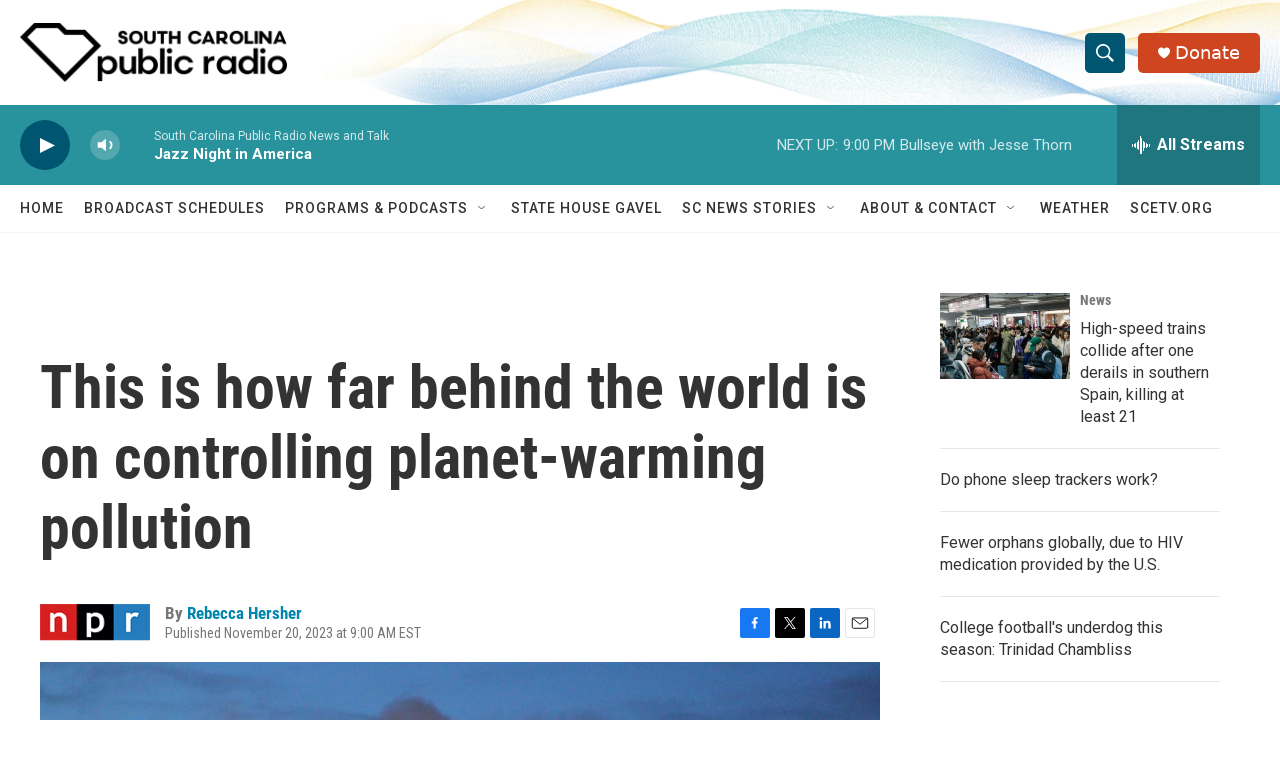

--- FILE ---
content_type: text/html
request_url: https://apps.npr.org/dailygraphics/graphics/cop26-emissions-gap-updated-20231017/?initialWidth=700&childId=responsive-embed-cop26-emissions-gap-updated-20231017&parentTitle=This%20is%20how%20far%20behind%20the%20world%20is%20on%20controlling%20planet-warming%20pollution%20%7C%20South%20Carolina%20Public%20Radio&parentUrl=https%3A%2F%2Fwww.southcarolinapublicradio.org%2F2023-11-20%2Fthis-is-how-far-behind-the-world-is-on-controlling-planet-warming-pollution
body_size: 1805
content:
<!doctype html>
<html lang="en">

<head>
    <meta charset="utf-8">
    <title>cop26-emissions-gap-updated-20231017</title>
    <meta name="viewport" content="width=device-width">
    <meta name="robots" content="noindex" />
    <base target="_blank">
    <link rel="stylesheet" href="./graphic.css">
    <script>window.GOOGLE_ANALYTICS_ID = "UA-5828686-75";</script>
</head>
<body>


<h1>Current climate policies don’t go far<span class="widont">&nbsp;</span>enough</h1>



<h2><span class="legend-label historical">Greenhouse gas emissions</span> need to fall immediately to put the world on a path to <span class="legend-label paris">limiting warming to about 2.7&nbsp;degrees</span> Fahrenheit by 2100. Under <span class="legend-label current">nations&#8217; current policies</span>, warming would rise by about 4.8 degrees Fahrenheit by&nbsp;2100. </h2>


<div id="line-chart" class="graphic" role="img"

>
  <img src="fallback.png" alt="" class="fallback" />
</div>

<div class="value-label mobile">
  <div class="label-item">
    <span class="icon historical">1</span>
    <span class="anno-text">The world&#8217;s nations generated 57.4 gigatons of greenhouse gases in<span class="widont">&nbsp;</span>2022.</span>
  </div>
  <div class="label-item">
    <span class="icon paris">2</span>
    <span class="anno-text">To limit warming to 2.7 degrees Fahrenheit by 2100, emissions would need to fall almost by half by<span class="widont">&nbsp;</span>2030.</span>
  </div>
  <div class="label-item">
    <span class="icon current">3</span>
    <span class="anno-text">Current climate policies would lead to about a 4.8 degree Fahrenheit rise in global temperatures by<span class="widont">&nbsp;</span>2100.</span>
  </div>
</div>


<div class="footnotes">
  <h4>Notes</h4>
  <p>Climate policy and warming projections display the likely range of potential outcomes.</p>
</div>


<div class="footer">
  <p>Source: United Nations Environment Programme Emissions Gap Reports from 2022 and 2023</p>
  <p>Credit: Connie Hanzhang Jin and Brent Jones/NPR</p>
</div>

<script type="text/javascript">
  var DATA = [{"date":"1/1/2010","Historical emissions":50.4},{"date":"1/1/2011","Historical emissions":51.2},{"date":"1/1/2012","Historical emissions":52},{"date":"1/1/2013","Historical emissions":52.8},{"date":"1/1/2014","Historical emissions":53.6},{"date":"1/1/2015","Historical emissions":54.3,"paris_lower":54.3,"paris_upper":54.3},{"date":"1/1/2016","Historical emissions":54.7,"paris_lower":54.3,"paris_upper":54.8},{"date":"1/1/2017","Historical emissions":55.2,"paris_lower":54.2,"paris_upper":55.3},{"date":"1/1/2018","Historical emissions":55.6,"paris_lower":54.2,"paris_upper":55.8},{"date":"1/1/2019","Historical emissions":56,"paris_lower":54.1,"paris_upper":56.3},{"date":"1/1/2020","Historical emissions":53.7,"paris_lower":54.1,"paris_upper":56.8,"pledge_lower":53.7,"pledge_upper":53.7},{"date":"1/1/2021","Historical emissions":56.8,"paris_lower":51,"paris_upper":54.4,"pledge_lower":53.6,"pledge_upper":54.3},{"date":"1/1/2022","Historical emissions":57.4,"paris_lower":47.9,"paris_upper":52,"pledge_lower":53.4,"pledge_upper":54.9},{"date":"1/1/2023","Historical emissions":"","paris_lower":44.8,"paris_upper":49.6,"pledge_lower":53.2,"pledge_upper":55.5},{"date":"1/1/2024","Historical emissions":"","paris_lower":41.7,"paris_upper":47.1,"pledge_lower":53.1,"pledge_upper":56.2},{"date":"1/1/2025","Historical emissions":"","paris_lower":38.6,"paris_upper":44.7,"pledge_lower":52.9,"pledge_upper":56.8},{"date":"1/1/2026","Historical emissions":"","paris_lower":36.2,"paris_upper":42.6,"pledge_lower":52.8,"pledge_upper":57.4},{"date":"1/1/2027","Historical emissions":"","paris_lower":33.7,"paris_upper":40.5,"pledge_lower":52.6,"pledge_upper":58},{"date":"1/1/2028","Historical emissions":"","paris_lower":31.3,"paris_upper":38.4,"pledge_lower":52.5,"pledge_upper":58.6},{"date":"1/1/2029","Historical emissions":"","paris_lower":28.8,"paris_upper":36.3,"pledge_lower":52.3,"pledge_upper":59.2},{"date":"1/1/2030","Historical emissions":"","paris_lower":26.4,"paris_upper":34.2,"pledge_lower":52.1,"pledge_upper":59.8},{"date":"1/1/2031","Historical emissions":"","paris_lower":25.1,"paris_upper":32.8,"pledge_lower":51.1,"pledge_upper":59.2},{"date":"1/1/2032","Historical emissions":"","paris_lower":23.8,"paris_upper":31.4,"pledge_lower":50,"pledge_upper":58.5},{"date":"1/1/2033","Historical emissions":"","paris_lower":22.6,"paris_upper":30,"pledge_lower":48.9,"pledge_upper":57.9},{"date":"1/1/2034","Historical emissions":"","paris_lower":21.3,"paris_upper":28.6,"pledge_lower":47.9,"pledge_upper":57.2},{"date":"1/1/2035","Historical emissions":"","paris_lower":20.1,"paris_upper":27.2,"pledge_lower":46.8,"pledge_upper":56.6},{"date":"1/1/2036","Historical emissions":"","paris_lower":18.8,"paris_upper":26.1,"pledge_lower":45.7,"pledge_upper":55.9},{"date":"1/1/2037","Historical emissions":"","paris_lower":17.6,"paris_upper":25,"pledge_lower":44.6,"pledge_upper":55.3},{"date":"1/1/2038","Historical emissions":"","paris_lower":16.4,"paris_upper":23.9,"pledge_lower":43.6,"pledge_upper":54.6},{"date":"1/1/2039","Historical emissions":"","paris_lower":15.2,"paris_upper":22.8,"pledge_lower":42.5,"pledge_upper":54},{"date":"1/1/2040","Historical emissions":"","paris_lower":14,"paris_upper":21.7,"pledge_lower":41.4,"pledge_upper":53.3},{"date":"1/1/2041","Historical emissions":"","paris_lower":12.9,"paris_upper":20.8,"pledge_lower":41,"pledge_upper":53.2},{"date":"1/1/2042","Historical emissions":"","paris_lower":11.9,"paris_upper":19.9,"pledge_lower":40.5,"pledge_upper":53},{"date":"1/1/2043","Historical emissions":"","paris_lower":10.8,"paris_upper":19.1,"pledge_lower":40,"pledge_upper":52.8},{"date":"1/1/2044","Historical emissions":"","paris_lower":9.7,"paris_upper":18.2,"pledge_lower":39.5,"pledge_upper":52.7},{"date":"1/1/2045","Historical emissions":"","paris_lower":8.6,"paris_upper":17.3,"pledge_lower":39,"pledge_upper":52.5},{"date":"1/1/2046","Historical emissions":"","paris_lower":7.8,"paris_upper":16.4,"pledge_lower":38.6,"pledge_upper":52.4},{"date":"1/1/2047","Historical emissions":"","paris_lower":7,"paris_upper":15.6,"pledge_lower":38.1,"pledge_upper":52.2},{"date":"1/1/2048","Historical emissions":"","paris_lower":6.2,"paris_upper":14.7,"pledge_lower":37.6,"pledge_upper":52},{"date":"1/1/2049","Historical emissions":"","paris_lower":5.4,"paris_upper":13.8,"pledge_lower":37.1,"pledge_upper":51.9},{"date":"1/1/2050","Historical emissions":"","paris_lower":4.6,"paris_upper":12.9,"pledge_lower":36.6,"pledge_upper":51.7}];
  var LABELS = {"headline":"Current climate policies don’t go far enough","subhed":"<span class=\"legend-label historical\">Greenhouse gas emissions</span> need to fall immediately to put the world on a path to <span class=\"legend-label paris\">limiting warming to about 2.7&nbsp;degrees</span> Fahrenheit by 2100. Under <span class=\"legend-label current\">nations' current policies</span>, warming would rise by about 4.8 degrees Fahrenheit by&nbsp;2100. ","screenreader":"","footnote":"Climate policy and warming projections display the likely range of potential outcomes.","source":"United Nations Environment Programme Emissions Gap Reports from 2022 and 2023","index_credit":"Connie Hanzhang Jin and Brent Jones/NPR","label_0":"The world's nations generated 57.4 gigatons of greenhouse gases in 2022.","label_1":"Current climate policies would lead to about a 4.8 degree Fahrenheit rise in global temperatures by 2100.","label_2":"To limit warming to 2.7 degrees Fahrenheit by 2100, emissions would need to fall almost by half by 2030.","show_territories":false,"legend_head":"Optional header for your legend","legend_labels":"0|20|30|40|50","is_numeric":true,"max_label":"60%"};
  var TYPE = "deaths";
</script>

<script src="./graphic.js"></script>

</body>
</html>


--- FILE ---
content_type: text/html; charset=utf-8
request_url: https://www.google.com/recaptcha/api2/aframe
body_size: 269
content:
<!DOCTYPE HTML><html><head><meta http-equiv="content-type" content="text/html; charset=UTF-8"></head><body><script nonce="lBXzi3k8eWAEgM3r545ABQ">/** Anti-fraud and anti-abuse applications only. See google.com/recaptcha */ try{var clients={'sodar':'https://pagead2.googlesyndication.com/pagead/sodar?'};window.addEventListener("message",function(a){try{if(a.source===window.parent){var b=JSON.parse(a.data);var c=clients[b['id']];if(c){var d=document.createElement('img');d.src=c+b['params']+'&rc='+(localStorage.getItem("rc::a")?sessionStorage.getItem("rc::b"):"");window.document.body.appendChild(d);sessionStorage.setItem("rc::e",parseInt(sessionStorage.getItem("rc::e")||0)+1);localStorage.setItem("rc::h",'1768785370659');}}}catch(b){}});window.parent.postMessage("_grecaptcha_ready", "*");}catch(b){}</script></body></html>

--- FILE ---
content_type: text/css
request_url: https://apps.npr.org/dailygraphics/graphics/cop26-emissions-gap-updated-20231017/graphic.css
body_size: 1814
content:
* {
  box-sizing: border-box;
  -webkit-tap-highlight-color: transparent;
}
html {
  -webkit-text-size-adjust: none;
}
body {
  margin: 0;
  padding: 33px 0;
  font: 14px/1.4 Helvetica, Arial, sans-serif;
  color: #555;
  touch-action: manipulation;
}
img,
svg {
  max-width: 100%;
}
h1 {
  margin: 0 0 33px 0;
  font-size: 20px;
  color: #666;
  font-family: 'Gotham SSm', Helvetica, Arial, sans-serif;
  font-weight: normal;
  line-height: 1.3;
  font-weight: 400;
  -webkit-font-smoothing: antialiased;
}
h2 {
  font-weight: normal;
  color: #777;
  font-size: 12px;
  margin: -22px 0 22px 0;
  line-height: 1.6;
}
h3 {
  margin: 0 0 15px 0;
  font-family: 'Knockout 31 4r';
  font-weight: normal;
  text-transform: uppercase;
  padding-top: 0;
  line-height: 1.2;
  letter-spacing: 0.05em;
  -webkit-font-smoothing: antialiased;
  font-size: 12px;
  color: #333;
}
.nowrap {
  white-space: nowrap;
}
.footnotes {
  margin-bottom: 20px;
}
.footnotes h4 {
  margin: 2px 0 7px 0;
  color: #666;
  font-size: 11px;
}
.footnotes p,
.footer p {
  margin: 2px 0 0 0;
  font-size: 11px;
  line-height: 1.7;
  color: #999;
}
.footer p {
  font-style: italic;
}
.footer p em {
  font-style: normal;
}
.footnotes p strong {
  color: #666;
}
a,
a:link,
a:visited {
  color: #4774CC;
  text-decoration: none;
}
a:hover,
a:active {
  color: #bccae5;
}
.graphic-wrapper {
  position: relative;
}
.graphic {
  position: relative;
  margin-bottom: 11px;
}
.graphic::after {
  content: "";
  display: block;
  height: 0;
  clear: both;
}
.graphic img {
  max-width: 100%;
  height: auto;
}
.key {
  margin: -11px 0 33px 0;
  padding: 0;
  list-style-type: none;
}
.key .key-item {
  display: inline-block;
  margin: 0 18px 0 0;
  padding: 0;
  line-height: 15px;
}
.key .key-item b {
  display: inline-block;
  width: 15px;
  height: 15px;
  margin-right: 6px;
  float: left;
}
.key .key-item label {
  white-space: nowrap;
  font-size: 12px;
  color: #666;
  font-weight: normal;
  -webkit-font-smoothing: antialiased;
}
svg {
  overflow: hidden;
}
.axis {
  font-size: 11px;
  -webkit-font-smoothing: antialiased;
  fill: #999;
}
.axis path,
.axis line {
  fill: none;
  stroke: #ccc;
  shape-rendering: crispEdges;
}
.axis.y path {
  display: none;
}
.axis.y .tick line {
  display: none;
}
.grid path {
  display: none;
}
.grid .tick {
  stroke: #eee;
  color: #eee;
  stroke-width: 1px;
  shape-rendering: crispEdges;
}
.grid.y g:first-child line {
  display: none;
}
.zero-line {
  stroke: #666;
  stroke-width: 1px;
  shape-rendering: crispEdges;
}
line,
rect {
  shape-rendering: crispEdges;
}
.bars rect {
  fill: #17807E;
}
.labels {
  position: absolute;
  margin: 0;
  padding: 0;
  list-style-type: none;
  border: none;
}
.labels li {
  position: absolute;
  text-align: right;
  font-size: 12px;
  line-height: 1.3;
  color: #666;
  display: table;
  -webkit-font-smoothing: antialiased;
}
.labels li span {
  display: table-cell;
  vertical-align: middle;
}
.value text {
  font-size: 10px;
  -webkit-font-smoothing: antialiased;
}
.value text.in {
  fill: #fff;
}
.value text.out {
  fill: #999;
}
body.hp {
  padding-top: 0;
  padding-bottom: 10px;
}
body.childlink {
  margin-left: auto;
  margin-right: auto;
  max-width: 800px;
}
img:not([alt]) {
  outline: 3px solid red;
}
[role="img"] img:not([alt]) {
  outline: none;
}
.sr-only {
  opacity: 0;
  position: absolute;
  left: -1000px;
  clip: inset(0, 0, 0, 0);
  width: 1px;
  height: 1px;
}
.lines {
  fill: none;
  stroke-width: 4px;
  stroke: #ccc;
}
.lines .paris-compatible {
  stroke-dasharray: 5, 5;
}
@media screen and (max-width: 360px) {
  .lines {
    stroke-width: 3px;
  }
}
.value-header {
  font-family: 'Knockout 31 4r', 'Helvetica Neue', 'Helvetica', 'Arial', sans-serif;
  font-weight: normal;
  text-transform: uppercase;
}
.end-circles {
  stroke-width: 1px;
  stroke: #fff;
}
.header-line {
  stroke: #eee;
  color: #eee;
  stroke-width: 1px;
  shape-rendering: crispEdges;
}
.annotext {
  font-size: 11px;
  font-weight: bold;
  fill: #999;
}
.value text {
  font-size: 11px;
}
.value text.bolded {
  font-weight: bold;
}
.legend-label {
  font-weight: bold;
}
.legend-label.current {
  color: #EAAA61;
}
.legend-label.historical {
  color: #888;
}
.legend-label.paris {
  color: #7DBFE6;
}
.value-label {
  font-size: 12px;
}
.value-label .paris {
  fill: #3D7FA6;
}
.value-label .current {
  fill: #E38D2C;
}
.value-label .historical {
  fill: #888;
}
.value-label.mobile {
  display: none;
}
.label-item {
  padding-bottom: 10px;
  display: flex;
}
.label-item span.icon {
  flex: 0 0 20px;
  height: 20px;
  border-radius: 50%;
  color: white;
  text-align: center;
  font-size: 14px;
  padding: 0;
  padding-top: 1px;
  margin-right: 6px;
}
.label-item span.icon.historical {
  background-color: #888;
}
.label-item span.icon.current {
  background-color: #E38D2C;
}
.label-item span.icon.paris {
  background-color: #51AADE;
}
@media screen and (max-width: 500px) {
  .value text,
  .annotext {
    font-size: 10px;
  }
  .annotext {
    line-height: 10px;
  }
  .value-label.mobile {
    display: block;
  }
}
.areas path {
  opacity: 0.6;
}
.annotations .dots {
  stroke: #aaa;
  stroke-width: 2px;
}
.line-visible {
  stroke-width: 2px;
  stroke: #aaa;
  stroke-dasharray: 4 4;
}
.hide-text {
  display: none;
}
.annotext {
  fill: #999;
  stroke-width: 3px;
  stroke: #fff;
  stroke-opacity: 0.6;
  paint-order: stroke fill;
}
@media screen and (max-width: 360px) {
  .annotext {
    font-size: 10px;
  }
}
.transparent {
  opacity: 0;
}
.circle-text {
  fill: white;
}
/* Bar Chart
========================================*/
#bar-chart {
  margin-bottom: 0;
}
#bar-chart .bars.reported rect {
  fill: #888;
}
#bar-chart .bars.border rect {
  fill: white;
}
#bar-chart .bars.estimated rect {
  fill: #E38D2C;
}
#bar-chart .bars line {
  fill: none;
  stroke-width: 3px;
  stroke: #E38D2C;
}
#bar-chart .dots circle {
  stroke-width: 1px;
  stroke: #fff;
  fill: #AAA;
}
#bar-chart .labels.long li:nth-child(2),
#bar-chart .labels.long li:nth-child(3) {
  display: none;
}
#bar-chart .value text:nth-child(2),
#bar-chart .value text:nth-child(3) {
  display: none;
}
#bar-chart .annotation {
  font-size: 12px;
  fill: #666;
}
#bar-chart .annotation.header {
  font-weight: bold;
}
button.expander {
  font-family: 'Gotham SSm', Helvetica, Arial, sans-serif;
  font-weight: normal;
  font-weight: 400;
  background-color: #fff;
  border: none;
  border-top: 1px solid #ddd;
  box-shadow: none;
  box-sizing: border-box;
  color: #4774CC;
  display: block;
  font-weight: bold;
  margin-top: 0;
  margin-bottom: 22px;
  padding: 10px;
  text-transform: uppercase;
  width: 100%;
}
button.expander:hover {
  cursor: pointer;
  opacity: 0.7;
}
button.expander:focus {
  outline: none;
}
/* Map Key
========================================*/
/* Grid Map
========================================*/
/* Box & Whiskers chart
========================================*/


--- FILE ---
content_type: application/javascript
request_url: https://apps.npr.org/dailygraphics/graphics/cop26-emissions-gap-updated-20231017/graphic.js
body_size: 53617
content:
(function (global, factory) {
	typeof exports === 'object' && typeof module !== 'undefined' ? module.exports = factory() :
	typeof define === 'function' && define.amd ? define(factory) :
	(global = typeof globalThis !== 'undefined' ? globalThis : global || self, global.dailygraphics = factory());
})(this, (function () { 'use strict';

	var commonjsGlobal = typeof globalThis !== 'undefined' ? globalThis : typeof window !== 'undefined' ? window : typeof global !== 'undefined' ? global : typeof self !== 'undefined' ? self : {};

	var graphic = {};

	var classify$1 = function (str) {
	  return (str + "").toLowerCase().replace(/\s+/g, '-') // Replace spaces with -
	  .replace(/[^\w\-]+/g, '') // Remove all non-word chars
	  .replace(/\-\-+/g, '-') // Replace multiple - with single -
	  .replace(/^-+/, '') // Trim - from start of text
	  .replace(/-+$/, ''); // Trim - from end of text
	};

	var colors = {
	  "red1": "#6C2315",
	  "red2": "#A23520",
	  "red3": "#D8472B",
	  "red4": "#E27560",
	  "red5": "#ECA395",
	  "red6": "#F5D1CA",
	  "orange1": "#714616",
	  "orange2": "#AA6A21",
	  "orange3": "#E38D2C",
	  "orange4": "#EAAA61",
	  "orange5": "#F1C696",
	  "orange6": "#F8E2CA",
	  "yellow1": "#77631B",
	  "yellow2": "#B39429",
	  "yellow3": "#EFC637",
	  "yellow4": "#F3D469",
	  "yellow5": "#F7E39B",
	  "yellow6": "#FBF1CD",
	  "teal1": "#0B403F",
	  "teal2": "#11605E",
	  "teal3": "#17807E",
	  "teal4": "#51A09E",
	  "teal5": "#8BC0BF",
	  "teal6": "#C5DFDF",
	  "blue1": "#28556F",
	  "blue2": "#3D7FA6",
	  "blue3": "#51AADE",
	  "blue4": "#7DBFE6",
	  "blue5": "#A8D5EF",
	  "blue6": "#D3EAF7"
	};

	var fmtComma$1 = s => s.toLocaleString("en-US").replace(/\.0+$/, "");

	var getAPMonth$2 = function (date) {
	  var apMonths = ["Jan.", "Feb.", "March", "April", "May", "June", "July", "Aug.", "Sept.", "Oct.", "Nov.", "Dec."];
	  var thisMonth = date.getMonth();
	  return apMonths[thisMonth];
	};

	// Given November 7, 1981...

	var getAPMonth$1 = getAPMonth$2;
	var formatters = {
	  // 81
	  yearAbbrev: d => (d.getFullYear() + "").slice(-2),
	  // 1981
	  yearFull: d => d.getFullYear(),
	  // 7, 1981
	  dayYear: d => d.getDate() + ", " + d.getFullYear(),
	  // Nov. 7
	  monthDay: d => getAPMonth$1(d) + " " + d.getDate(),
	  // Nov. 7, 1981
	  dateFull: d => getAPMonth$1(d) + " " + formatters.dayYear(d)
	};
	var formatDate = formatters;

	var formatStyle = function (props) {
	  var s = "";
	  for (var key in props) {
	    s += `${key}: ${props[key].toString()}; `;
	  }
	  return s;
	};

	var getLocation = function (href) {
	  var l = document.createElement("a");
	  l.href = href;
	  return l;
	};

	var getParameterByName$2 = function (name) {
	  return new URLSearchParams(window.location.search).get(name);
	};

	/*
	 * Checks if we are in production based on the url hostname
	 * When embedded with pym it checks the parentUrl param
	 * - If a url is given checks that
	 * - If no url is given checks window.location.href
	 */
	var isProduction = function () {
	  let u = arguments.length > 0 && arguments[0] !== undefined ? arguments[0] : window.location.href;
	  var url = new URL(u);
	  var parentURL = url.searchParams.get("parentUrl");
	  if (parentURL) {
	    var parent = new URL(parentURL);
	    return !parent.hostname.match(/^localhost|^stage-|^www-s1/i);
	  }
	  return true;
	};

	var makeTranslate$1 = (x, y) => `translate(${x}, ${y})`;

	var urlToLocation$1 = function (url) {
	  var a = document.createElement('a');
	  a.href = url;
	  return a;
	};

	/*
	* Wrap a block of SVG text to a given width
	* adapted from http://bl.ocks.org/mbostock/7555321
	*/
	var wrapText$1 = function (texts, width, lineHeight) {
	  var eachText = function (text) {
	    console.log(text);
	    // work with arrays as well
	    var words = text.textContent.split(/\s+/).reverse();
	    var word = null;
	    var line = [];
	    var lineNumber = 0;
	    var x = text.getAttribute("x") || 0;
	    var y = text.getAttribute("y") || 0;
	    var dx = parseFloat(text.getAttribute("dx")) || 0;
	    var dy = parseFloat(text.getAttribute("dy")) || 0;
	    text.textContent = "";
	    var NS = "http://www.w3.org/2000/svg";
	    var tspan = document.createElementNS(NS, "tspan");
	    text.appendChild(tspan);
	    var attrs = {
	      x,
	      y,
	      dx: dx + "px",
	      dy: dy + "px"
	    };
	    for (var k in attrs) {
	      tspan.setAttribute(k, attrs[k]);
	    }
	    while (word = words.pop()) {
	      line.push(word);
	      tspan.textContent = line.join(" ");
	      if (tspan.getComputedTextLength() > width) {
	        line.pop();
	        tspan.textContent = line.join(" ");
	        line = [word];
	        lineNumber += 1;
	        tspan = document.createElementNS(NS, "tspan");
	        text.appendChild(tspan);
	        var attrs = {
	          x,
	          y,
	          dx: dx + "px",
	          dy: lineNumber * lineHeight + dy + "px"
	        };
	        for (var k in attrs) {
	          tspan.setAttribute(k, attrs[k]);
	        }
	        tspan.textContent = word;
	      }
	    }
	  };

	  // convert D3 to array
	  if ("each" in texts) {
	    // call D3-style
	    texts = texts.nodes();
	  }
	  texts.forEach(eachText);
	};

	/*
	 * Basic Javascript helpers used in analytics.js and graphics code.
	 */
	var helpers = {
	  classify: classify$1,
	  COLORS: colors,
	  fmtComma: fmtComma$1,
	  formatDate: formatDate,
	  formatStyle: formatStyle,
	  getAPMonth: getAPMonth$2,
	  getLocation: getLocation,
	  getParameterByName: getParameterByName$2,
	  isProduction: isProduction,
	  makeTranslate: makeTranslate$1,
	  urlToLocation: urlToLocation$1,
	  wrapText: wrapText$1
	};

	/*
	These strings, e.g. 'C0001', come from OneTrust, and can be edited in the "categorizations" section of OneTrust's app.
	Be sure to update this file if you make changes in OneTrust's app.
	This file also exists in the DM and ID/Auth codebases
	 */
	const STRICTLY_NECESSARY = 'C0001';
	const PERFORMANCE_AND_ANALYTICS = 'C0002';
	const FUNCTIONAL = 'C0003';
	const TARGETING_AND_SPONSOR = 'C0004';
	const SOCIAL_MEDIA = 'C0005';
	function hasConsentedTo(category) {
	  // checking for "window" because this could run in a windowless unit-test environment
	  if (window && typeof window.OnetrustActiveGroups !== 'undefined') {
	    return window.OnetrustActiveGroups.split(',').includes(category);
	  }
	  return true;
	}
	var dataConsent = {
	  STRICTLY_NECESSARY,
	  PERFORMANCE_AND_ANALYTICS,
	  FUNCTIONAL,
	  TARGETING_AND_SPONSOR,
	  SOCIAL_MEDIA,
	  hasConsentedTo
	};

	/*
	 * Module for tracking standardized analytics.
	 */
	var {
	  getParameterByName: getParameterByName$1,
	  urlToLocation
	} = helpers;
	var DataConsent = dataConsent;
	(function () {
	  var googleAnalyticsAlreadyInitialized = false;

	  /*
	   * Google Analytics
	   */
	  var DIMENSION_PARENT_URL = 'dimension1';
	  var DIMENSION_PARENT_HOSTNAME = 'dimension2';
	  var DIMENSION_PARENT_INITIAL_WIDTH = 'dimension3';
	  var setupGoogle = function () {
	    // Bail early if opted out of Performance and Analytics consent groups
	    if (!DataConsent.hasConsentedTo(DataConsent.PERFORMANCE_AND_ANALYTICS)) return;
	    (function (i, s, o, g, r, a, m) {
	      i['GoogleAnalyticsObject'] = r;
	      i[r] = i[r] || function () {
	        (i[r].q = i[r].q || []).push(arguments);
	      }, i[r].l = 1 * new Date();
	      a = s.createElement(o), m = s.getElementsByTagName(o)[0];
	      a.async = 1;
	      a.src = g;
	      m.parentNode.insertBefore(a, m);
	    })(window, document, 'script', 'https://www.google-analytics.com/analytics.js', 'ga');
	    ga('create', window.GOOGLE_ANALYTICS_ID, 'auto');

	    // By default Google tracks the query string, but we want to ignore it.
	    var location = window.location.protocol + '//' + window.location.hostname + window.location.pathname;
	    ga('set', 'location', location);
	    ga('set', 'page', window.location.pathname);

	    // Custom dimensions & metrics
	    var parentUrl = getParameterByName$1('parentUrl') || '';
	    var parentHostname = '';
	    if (parentUrl) {
	      parentHostname = urlToLocation(parentUrl).hostname;
	    }
	    var initialWidth = getParameterByName$1('initialWidth') || '';
	    var customData = {};
	    customData[DIMENSION_PARENT_URL] = parentUrl;
	    customData[DIMENSION_PARENT_HOSTNAME] = parentHostname;
	    customData[DIMENSION_PARENT_INITIAL_WIDTH] = initialWidth;

	    // Track pageview
	    ga('send', 'pageview', customData);
	    googleAnalyticsAlreadyInitialized = true;
	  };

	  /*
	   * Event tracking.
	   */
	  var trackEvent = function (eventName, label, value) {
	    // Bail early if opted out of Performance and Analytics consent groups
	    if (!DataConsent.hasConsentedTo(DataConsent.PERFORMANCE_AND_ANALYTICS)) return;
	    var eventData = {
	      'hitType': 'event',
	      'eventCategory': document.title,
	      'eventAction': eventName
	    };
	    if (label) {
	      eventData['eventLabel'] = label;
	    }
	    if (value) {
	      eventData['eventValue'] = value;
	    }

	    // Track details about the parent with each event
	    var parentUrl = getParameterByName$1('parentUrl') || '';
	    var parentHostname = '';
	    if (parentUrl) {
	      parentHostname = urlToLocation(parentUrl).hostname;
	    }
	    eventData[DIMENSION_PARENT_URL] = parentUrl;
	    eventData[DIMENSION_PARENT_HOSTNAME] = parentHostname;
	    ga('send', eventData);
	  };
	  setupGoogle();

	  // Listen for DataConsentChanged event
	  document.addEventListener('npr:DataConsentChanged', () => {
	    // Bail early if GA's already been set up
	    if (googleAnalyticsAlreadyInitialized) return;

	    // When a user opts into performance and analytics cookies, initialize GA
	    if (DataConsent.hasConsentedTo(DataConsent.PERFORMANCE_AND_ANALYTICS)) {
	      setupGoogle();
	    }
	  });
	  return {
	    'trackEvent': trackEvent
	  };
	})();

	var {
	  getParameterByName
	} = helpers;
	var pym_1 = new Promise(ok => {
	  var url = "https://pym.nprapps.org/pym.v1.min.js";
	  var script = document.createElement("script");
	  script.src = url;
	  document.head.appendChild(script);
	  script.onload = function () {
	    var child = new pym.Child();

	    // child.onMessage("on-screen", function(bucket) {
	    //   analytics.trackEvent("on-screen", bucket);
	    // });
	    // child.onMessage("scroll-depth", function(data) {
	    //   data = JSON.parse(data);
	    //   analytics.trackEvent("scroll-depth", data.percent, data.seconds);
	    // });

	    ok(child);
	  };
	});
	switch (getParameterByName("mode")) {
	  // Homepage (if someone clicked the "This code will be embedded
	  // on the NPR homepage." checkbox when pulling the embed code.)
	  case "hp":
	    document.body.classList.add("hp");
	    isHomepage = true;
	    break;
	  // Direct links to the child page (iOS app workaround link)
	  case "childlink":
	    document.body.classList.add("childlink");
	    break;
	}

	var url = "https://apps.npr.org/dailygraphics/graphics/fonts/js/lib/webfont.js";
	var script = document.createElement("script");
	script.src = url;
	document.head.appendChild(script);
	script.onload = function () {
	  WebFont.load({
	    custom: {
	      families: ['Gotham SSm:n4,n7', 'Knockout 31 4r:n4'],
	      urls: ['https://s.npr.org/templates/css/fonts/GothamSSm.css', 'https://s.npr.org/templates/css/fonts/Knockout.css']
	    },
	    timeout: 10000
	  });
	};

	var d3Axis_min = {exports: {}};

	(function (module, exports) {
	  // https://d3js.org/d3-axis/ v1.0.12 Copyright 2018 Mike Bostock
	  !function (t, n) {
	    n(exports) ;
	  }(commonjsGlobal, function (t) {

	    var n = Array.prototype.slice;
	    function r(t) {
	      return t;
	    }
	    var e = 1,
	      i = 2,
	      a = 3,
	      o = 4,
	      u = 1e-6;
	    function c(t) {
	      return "translate(" + (t + .5) + ",0)";
	    }
	    function l(t) {
	      return "translate(0," + (t + .5) + ")";
	    }
	    function s() {
	      return !this.__axis;
	    }
	    function f(t, f) {
	      var d = [],
	        m = null,
	        p = null,
	        h = 6,
	        g = 6,
	        x = 3,
	        k = t === e || t === o ? -1 : 1,
	        y = t === o || t === i ? "x" : "y",
	        v = t === e || t === a ? c : l;
	      function M(n) {
	        var c = null == m ? f.ticks ? f.ticks.apply(f, d) : f.domain() : m,
	          l = null == p ? f.tickFormat ? f.tickFormat.apply(f, d) : r : p,
	          M = Math.max(h, 0) + x,
	          _ = f.range(),
	          b = +_[0] + .5,
	          A = +_[_.length - 1] + .5,
	          F = (f.bandwidth ? function (t) {
	            var n = Math.max(0, t.bandwidth() - 1) / 2;
	            return t.round() && (n = Math.round(n)), function (r) {
	              return +t(r) + n;
	            };
	          } : function (t) {
	            return function (n) {
	              return +t(n);
	            };
	          })(f.copy()),
	          V = n.selection ? n.selection() : n,
	          z = V.selectAll(".domain").data([null]),
	          H = V.selectAll(".tick").data(c, f).order(),
	          C = H.exit(),
	          S = H.enter().append("g").attr("class", "tick"),
	          j = H.select("line"),
	          w = H.select("text");
	        z = z.merge(z.enter().insert("path", ".tick").attr("class", "domain").attr("stroke", "currentColor")), H = H.merge(S), j = j.merge(S.append("line").attr("stroke", "currentColor").attr(y + "2", k * h)), w = w.merge(S.append("text").attr("fill", "currentColor").attr(y, k * M).attr("dy", t === e ? "0em" : t === a ? "0.71em" : "0.32em")), n !== V && (z = z.transition(n), H = H.transition(n), j = j.transition(n), w = w.transition(n), C = C.transition(n).attr("opacity", u).attr("transform", function (t) {
	          return isFinite(t = F(t)) ? v(t) : this.getAttribute("transform");
	        }), S.attr("opacity", u).attr("transform", function (t) {
	          var n = this.parentNode.__axis;
	          return v(n && isFinite(n = n(t)) ? n : F(t));
	        })), C.remove(), z.attr("d", t === o || t == i ? g ? "M" + k * g + "," + b + "H0.5V" + A + "H" + k * g : "M0.5," + b + "V" + A : g ? "M" + b + "," + k * g + "V0.5H" + A + "V" + k * g : "M" + b + ",0.5H" + A), H.attr("opacity", 1).attr("transform", function (t) {
	          return v(F(t));
	        }), j.attr(y + "2", k * h), w.attr(y, k * M).text(l), V.filter(s).attr("fill", "none").attr("font-size", 10).attr("font-family", "sans-serif").attr("text-anchor", t === i ? "start" : t === o ? "end" : "middle"), V.each(function () {
	          this.__axis = F;
	        });
	      }
	      return M.scale = function (t) {
	        return arguments.length ? (f = t, M) : f;
	      }, M.ticks = function () {
	        return d = n.call(arguments), M;
	      }, M.tickArguments = function (t) {
	        return arguments.length ? (d = null == t ? [] : n.call(t), M) : d.slice();
	      }, M.tickValues = function (t) {
	        return arguments.length ? (m = null == t ? null : n.call(t), M) : m && m.slice();
	      }, M.tickFormat = function (t) {
	        return arguments.length ? (p = t, M) : p;
	      }, M.tickSize = function (t) {
	        return arguments.length ? (h = g = +t, M) : h;
	      }, M.tickSizeInner = function (t) {
	        return arguments.length ? (h = +t, M) : h;
	      }, M.tickSizeOuter = function (t) {
	        return arguments.length ? (g = +t, M) : g;
	      }, M.tickPadding = function (t) {
	        return arguments.length ? (x = +t, M) : x;
	      }, M;
	    }
	    t.axisTop = function (t) {
	      return f(e, t);
	    }, t.axisRight = function (t) {
	      return f(i, t);
	    }, t.axisBottom = function (t) {
	      return f(a, t);
	    }, t.axisLeft = function (t) {
	      return f(o, t);
	    }, Object.defineProperty(t, "__esModule", {
	      value: !0
	    });
	  });
	})(d3Axis_min, d3Axis_min.exports);

	var d3Scale_min = {exports: {}};

	var prefix = "$";
	function Map() {}
	Map.prototype = map$2.prototype = {
	  constructor: Map,
	  has: function (key) {
	    return prefix + key in this;
	  },
	  get: function (key) {
	    return this[prefix + key];
	  },
	  set: function (key, value) {
	    this[prefix + key] = value;
	    return this;
	  },
	  remove: function (key) {
	    var property = prefix + key;
	    return property in this && delete this[property];
	  },
	  clear: function () {
	    for (var property in this) if (property[0] === prefix) delete this[property];
	  },
	  keys: function () {
	    var keys = [];
	    for (var property in this) if (property[0] === prefix) keys.push(property.slice(1));
	    return keys;
	  },
	  values: function () {
	    var values = [];
	    for (var property in this) if (property[0] === prefix) values.push(this[property]);
	    return values;
	  },
	  entries: function () {
	    var entries = [];
	    for (var property in this) if (property[0] === prefix) entries.push({
	      key: property.slice(1),
	      value: this[property]
	    });
	    return entries;
	  },
	  size: function () {
	    var size = 0;
	    for (var property in this) if (property[0] === prefix) ++size;
	    return size;
	  },
	  empty: function () {
	    for (var property in this) if (property[0] === prefix) return false;
	    return true;
	  },
	  each: function (f) {
	    for (var property in this) if (property[0] === prefix) f(this[property], property.slice(1), this);
	  }
	};
	function map$2(object, f) {
	  var map = new Map();

	  // Copy constructor.
	  if (object instanceof Map) object.each(function (value, key) {
	    map.set(key, value);
	  });

	  // Index array by numeric index or specified key function.
	  else if (Array.isArray(object)) {
	    var i = -1,
	      n = object.length,
	      o;
	    if (f == null) while (++i < n) map.set(i, object[i]);else while (++i < n) map.set(f(o = object[i], i, object), o);
	  }

	  // Convert object to map.
	  else if (object) for (var key in object) map.set(key, object[key]);
	  return map;
	}

	function nest () {
	  var keys = [],
	    sortKeys = [],
	    sortValues,
	    rollup,
	    nest;
	  function apply(array, depth, createResult, setResult) {
	    if (depth >= keys.length) {
	      if (sortValues != null) array.sort(sortValues);
	      return rollup != null ? rollup(array) : array;
	    }
	    var i = -1,
	      n = array.length,
	      key = keys[depth++],
	      keyValue,
	      value,
	      valuesByKey = map$2(),
	      values,
	      result = createResult();
	    while (++i < n) {
	      if (values = valuesByKey.get(keyValue = key(value = array[i]) + "")) {
	        values.push(value);
	      } else {
	        valuesByKey.set(keyValue, [value]);
	      }
	    }
	    valuesByKey.each(function (values, key) {
	      setResult(result, key, apply(values, depth, createResult, setResult));
	    });
	    return result;
	  }
	  function entries(map, depth) {
	    if (++depth > keys.length) return map;
	    var array,
	      sortKey = sortKeys[depth - 1];
	    if (rollup != null && depth >= keys.length) array = map.entries();else array = [], map.each(function (v, k) {
	      array.push({
	        key: k,
	        values: entries(v, depth)
	      });
	    });
	    return sortKey != null ? array.sort(function (a, b) {
	      return sortKey(a.key, b.key);
	    }) : array;
	  }
	  return nest = {
	    object: function (array) {
	      return apply(array, 0, createObject, setObject);
	    },
	    map: function (array) {
	      return apply(array, 0, createMap, setMap);
	    },
	    entries: function (array) {
	      return entries(apply(array, 0, createMap, setMap), 0);
	    },
	    key: function (d) {
	      keys.push(d);
	      return nest;
	    },
	    sortKeys: function (order) {
	      sortKeys[keys.length - 1] = order;
	      return nest;
	    },
	    sortValues: function (order) {
	      sortValues = order;
	      return nest;
	    },
	    rollup: function (f) {
	      rollup = f;
	      return nest;
	    }
	  };
	}
	function createObject() {
	  return {};
	}
	function setObject(object, key, value) {
	  object[key] = value;
	}
	function createMap() {
	  return map$2();
	}
	function setMap(map, key, value) {
	  map.set(key, value);
	}

	function Set() {}
	var proto = map$2.prototype;
	Set.prototype = set.prototype = {
	  constructor: Set,
	  has: proto.has,
	  add: function (value) {
	    value += "";
	    this[prefix + value] = value;
	    return this;
	  },
	  remove: proto.remove,
	  clear: proto.clear,
	  values: proto.keys,
	  size: proto.size,
	  empty: proto.empty,
	  each: proto.each
	};
	function set(object, f) {
	  var set = new Set();

	  // Copy constructor.
	  if (object instanceof Set) object.each(function (value) {
	    set.add(value);
	  });

	  // Otherwise, assume it’s an array.
	  else if (object) {
	    var i = -1,
	      n = object.length;
	    if (f == null) while (++i < n) set.add(object[i]);else while (++i < n) set.add(f(object[i], i, object));
	  }
	  return set;
	}

	function keys (map) {
	  var keys = [];
	  for (var key in map) keys.push(key);
	  return keys;
	}

	function values (map) {
	  var values = [];
	  for (var key in map) values.push(map[key]);
	  return values;
	}

	function entries (map) {
	  var entries = [];
	  for (var key in map) entries.push({
	    key: key,
	    value: map[key]
	  });
	  return entries;
	}

	var src$7 = /*#__PURE__*/Object.freeze({
		__proto__: null,
		nest: nest,
		set: set,
		map: map$2,
		keys: keys,
		values: values,
		entries: entries
	});

	function ascending (a, b) {
	  return a < b ? -1 : a > b ? 1 : a >= b ? 0 : NaN;
	}

	function bisector (compare) {
	  if (compare.length === 1) compare = ascendingComparator(compare);
	  return {
	    left: function (a, x, lo, hi) {
	      if (lo == null) lo = 0;
	      if (hi == null) hi = a.length;
	      while (lo < hi) {
	        var mid = lo + hi >>> 1;
	        if (compare(a[mid], x) < 0) lo = mid + 1;else hi = mid;
	      }
	      return lo;
	    },
	    right: function (a, x, lo, hi) {
	      if (lo == null) lo = 0;
	      if (hi == null) hi = a.length;
	      while (lo < hi) {
	        var mid = lo + hi >>> 1;
	        if (compare(a[mid], x) > 0) hi = mid;else lo = mid + 1;
	      }
	      return lo;
	    }
	  };
	}
	function ascendingComparator(f) {
	  return function (d, x) {
	    return ascending(f(d), x);
	  };
	}

	var ascendingBisect = bisector(ascending);
	var bisectRight = ascendingBisect.right;
	var bisectLeft = ascendingBisect.left;

	function pairs (array, f) {
	  if (f == null) f = pair;
	  var i = 0,
	    n = array.length - 1,
	    p = array[0],
	    pairs = new Array(n < 0 ? 0 : n);
	  while (i < n) pairs[i] = f(p, p = array[++i]);
	  return pairs;
	}
	function pair(a, b) {
	  return [a, b];
	}

	function cross (values0, values1, reduce) {
	  var n0 = values0.length,
	    n1 = values1.length,
	    values = new Array(n0 * n1),
	    i0,
	    i1,
	    i,
	    value0;
	  if (reduce == null) reduce = pair;
	  for (i0 = i = 0; i0 < n0; ++i0) {
	    for (value0 = values0[i0], i1 = 0; i1 < n1; ++i1, ++i) {
	      values[i] = reduce(value0, values1[i1]);
	    }
	  }
	  return values;
	}

	function descending (a, b) {
	  return b < a ? -1 : b > a ? 1 : b >= a ? 0 : NaN;
	}

	function number$1 (x) {
	  return x === null ? NaN : +x;
	}

	function variance (values, valueof) {
	  var n = values.length,
	    m = 0,
	    i = -1,
	    mean = 0,
	    value,
	    delta,
	    sum = 0;
	  if (valueof == null) {
	    while (++i < n) {
	      if (!isNaN(value = number$1(values[i]))) {
	        delta = value - mean;
	        mean += delta / ++m;
	        sum += delta * (value - mean);
	      }
	    }
	  } else {
	    while (++i < n) {
	      if (!isNaN(value = number$1(valueof(values[i], i, values)))) {
	        delta = value - mean;
	        mean += delta / ++m;
	        sum += delta * (value - mean);
	      }
	    }
	  }
	  if (m > 1) return sum / (m - 1);
	}

	function deviation (array, f) {
	  var v = variance(array, f);
	  return v ? Math.sqrt(v) : v;
	}

	function extent (values, valueof) {
	  var n = values.length,
	    i = -1,
	    value,
	    min,
	    max;
	  if (valueof == null) {
	    while (++i < n) {
	      // Find the first comparable value.
	      if ((value = values[i]) != null && value >= value) {
	        min = max = value;
	        while (++i < n) {
	          // Compare the remaining values.
	          if ((value = values[i]) != null) {
	            if (min > value) min = value;
	            if (max < value) max = value;
	          }
	        }
	      }
	    }
	  } else {
	    while (++i < n) {
	      // Find the first comparable value.
	      if ((value = valueof(values[i], i, values)) != null && value >= value) {
	        min = max = value;
	        while (++i < n) {
	          // Compare the remaining values.
	          if ((value = valueof(values[i], i, values)) != null) {
	            if (min > value) min = value;
	            if (max < value) max = value;
	          }
	        }
	      }
	    }
	  }
	  return [min, max];
	}

	var array$1 = Array.prototype;
	var slice = array$1.slice;
	var map$1 = array$1.map;

	function constant$1 (x) {
	  return function () {
	    return x;
	  };
	}

	function identity$2 (x) {
	  return x;
	}

	function range (start, stop, step) {
	  start = +start, stop = +stop, step = (n = arguments.length) < 2 ? (stop = start, start = 0, 1) : n < 3 ? 1 : +step;
	  var i = -1,
	    n = Math.max(0, Math.ceil((stop - start) / step)) | 0,
	    range = new Array(n);
	  while (++i < n) {
	    range[i] = start + i * step;
	  }
	  return range;
	}

	var e10 = Math.sqrt(50),
	  e5 = Math.sqrt(10),
	  e2 = Math.sqrt(2);
	function ticks (start, stop, count) {
	  var reverse,
	    i = -1,
	    n,
	    ticks,
	    step;
	  stop = +stop, start = +start, count = +count;
	  if (start === stop && count > 0) return [start];
	  if (reverse = stop < start) n = start, start = stop, stop = n;
	  if ((step = tickIncrement(start, stop, count)) === 0 || !isFinite(step)) return [];
	  if (step > 0) {
	    start = Math.ceil(start / step);
	    stop = Math.floor(stop / step);
	    ticks = new Array(n = Math.ceil(stop - start + 1));
	    while (++i < n) ticks[i] = (start + i) * step;
	  } else {
	    start = Math.floor(start * step);
	    stop = Math.ceil(stop * step);
	    ticks = new Array(n = Math.ceil(start - stop + 1));
	    while (++i < n) ticks[i] = (start - i) / step;
	  }
	  if (reverse) ticks.reverse();
	  return ticks;
	}
	function tickIncrement(start, stop, count) {
	  var step = (stop - start) / Math.max(0, count),
	    power = Math.floor(Math.log(step) / Math.LN10),
	    error = step / Math.pow(10, power);
	  return power >= 0 ? (error >= e10 ? 10 : error >= e5 ? 5 : error >= e2 ? 2 : 1) * Math.pow(10, power) : -Math.pow(10, -power) / (error >= e10 ? 10 : error >= e5 ? 5 : error >= e2 ? 2 : 1);
	}
	function tickStep(start, stop, count) {
	  var step0 = Math.abs(stop - start) / Math.max(0, count),
	    step1 = Math.pow(10, Math.floor(Math.log(step0) / Math.LN10)),
	    error = step0 / step1;
	  if (error >= e10) step1 *= 10;else if (error >= e5) step1 *= 5;else if (error >= e2) step1 *= 2;
	  return stop < start ? -step1 : step1;
	}

	function sturges (values) {
	  return Math.ceil(Math.log(values.length) / Math.LN2) + 1;
	}

	function histogram () {
	  var value = identity$2,
	    domain = extent,
	    threshold = sturges;
	  function histogram(data) {
	    var i,
	      n = data.length,
	      x,
	      values = new Array(n);
	    for (i = 0; i < n; ++i) {
	      values[i] = value(data[i], i, data);
	    }
	    var xz = domain(values),
	      x0 = xz[0],
	      x1 = xz[1],
	      tz = threshold(values, x0, x1);

	    // Convert number of thresholds into uniform thresholds.
	    if (!Array.isArray(tz)) {
	      tz = tickStep(x0, x1, tz);
	      tz = range(Math.ceil(x0 / tz) * tz, x1, tz); // exclusive
	    }

	    // Remove any thresholds outside the domain.
	    var m = tz.length;
	    while (tz[0] <= x0) tz.shift(), --m;
	    while (tz[m - 1] > x1) tz.pop(), --m;
	    var bins = new Array(m + 1),
	      bin;

	    // Initialize bins.
	    for (i = 0; i <= m; ++i) {
	      bin = bins[i] = [];
	      bin.x0 = i > 0 ? tz[i - 1] : x0;
	      bin.x1 = i < m ? tz[i] : x1;
	    }

	    // Assign data to bins by value, ignoring any outside the domain.
	    for (i = 0; i < n; ++i) {
	      x = values[i];
	      if (x0 <= x && x <= x1) {
	        bins[bisectRight(tz, x, 0, m)].push(data[i]);
	      }
	    }
	    return bins;
	  }
	  histogram.value = function (_) {
	    return arguments.length ? (value = typeof _ === "function" ? _ : constant$1(_), histogram) : value;
	  };
	  histogram.domain = function (_) {
	    return arguments.length ? (domain = typeof _ === "function" ? _ : constant$1([_[0], _[1]]), histogram) : domain;
	  };
	  histogram.thresholds = function (_) {
	    return arguments.length ? (threshold = typeof _ === "function" ? _ : Array.isArray(_) ? constant$1(slice.call(_)) : constant$1(_), histogram) : threshold;
	  };
	  return histogram;
	}

	function quantile (values, p, valueof) {
	  if (valueof == null) valueof = number$1;
	  if (!(n = values.length)) return;
	  if ((p = +p) <= 0 || n < 2) return +valueof(values[0], 0, values);
	  if (p >= 1) return +valueof(values[n - 1], n - 1, values);
	  var n,
	    i = (n - 1) * p,
	    i0 = Math.floor(i),
	    value0 = +valueof(values[i0], i0, values),
	    value1 = +valueof(values[i0 + 1], i0 + 1, values);
	  return value0 + (value1 - value0) * (i - i0);
	}

	function freedmanDiaconis (values, min, max) {
	  values = map$1.call(values, number$1).sort(ascending);
	  return Math.ceil((max - min) / (2 * (quantile(values, 0.75) - quantile(values, 0.25)) * Math.pow(values.length, -1 / 3)));
	}

	function scott (values, min, max) {
	  return Math.ceil((max - min) / (3.5 * deviation(values) * Math.pow(values.length, -1 / 3)));
	}

	function max (values, valueof) {
	  var n = values.length,
	    i = -1,
	    value,
	    max;
	  if (valueof == null) {
	    while (++i < n) {
	      // Find the first comparable value.
	      if ((value = values[i]) != null && value >= value) {
	        max = value;
	        while (++i < n) {
	          // Compare the remaining values.
	          if ((value = values[i]) != null && value > max) {
	            max = value;
	          }
	        }
	      }
	    }
	  } else {
	    while (++i < n) {
	      // Find the first comparable value.
	      if ((value = valueof(values[i], i, values)) != null && value >= value) {
	        max = value;
	        while (++i < n) {
	          // Compare the remaining values.
	          if ((value = valueof(values[i], i, values)) != null && value > max) {
	            max = value;
	          }
	        }
	      }
	    }
	  }
	  return max;
	}

	function mean (values, valueof) {
	  var n = values.length,
	    m = n,
	    i = -1,
	    value,
	    sum = 0;
	  if (valueof == null) {
	    while (++i < n) {
	      if (!isNaN(value = number$1(values[i]))) sum += value;else --m;
	    }
	  } else {
	    while (++i < n) {
	      if (!isNaN(value = number$1(valueof(values[i], i, values)))) sum += value;else --m;
	    }
	  }
	  if (m) return sum / m;
	}

	function median (values, valueof) {
	  var n = values.length,
	    i = -1,
	    value,
	    numbers = [];
	  if (valueof == null) {
	    while (++i < n) {
	      if (!isNaN(value = number$1(values[i]))) {
	        numbers.push(value);
	      }
	    }
	  } else {
	    while (++i < n) {
	      if (!isNaN(value = number$1(valueof(values[i], i, values)))) {
	        numbers.push(value);
	      }
	    }
	  }
	  return quantile(numbers.sort(ascending), 0.5);
	}

	function merge (arrays) {
	  var n = arrays.length,
	    m,
	    i = -1,
	    j = 0,
	    merged,
	    array;
	  while (++i < n) j += arrays[i].length;
	  merged = new Array(j);
	  while (--n >= 0) {
	    array = arrays[n];
	    m = array.length;
	    while (--m >= 0) {
	      merged[--j] = array[m];
	    }
	  }
	  return merged;
	}

	function min (values, valueof) {
	  var n = values.length,
	    i = -1,
	    value,
	    min;
	  if (valueof == null) {
	    while (++i < n) {
	      // Find the first comparable value.
	      if ((value = values[i]) != null && value >= value) {
	        min = value;
	        while (++i < n) {
	          // Compare the remaining values.
	          if ((value = values[i]) != null && min > value) {
	            min = value;
	          }
	        }
	      }
	    }
	  } else {
	    while (++i < n) {
	      // Find the first comparable value.
	      if ((value = valueof(values[i], i, values)) != null && value >= value) {
	        min = value;
	        while (++i < n) {
	          // Compare the remaining values.
	          if ((value = valueof(values[i], i, values)) != null && min > value) {
	            min = value;
	          }
	        }
	      }
	    }
	  }
	  return min;
	}

	function permute (array, indexes) {
	  var i = indexes.length,
	    permutes = new Array(i);
	  while (i--) permutes[i] = array[indexes[i]];
	  return permutes;
	}

	function scan (values, compare) {
	  if (!(n = values.length)) return;
	  var n,
	    i = 0,
	    j = 0,
	    xi,
	    xj = values[j];
	  if (compare == null) compare = ascending;
	  while (++i < n) {
	    if (compare(xi = values[i], xj) < 0 || compare(xj, xj) !== 0) {
	      xj = xi, j = i;
	    }
	  }
	  if (compare(xj, xj) === 0) return j;
	}

	function shuffle (array, i0, i1) {
	  var m = (i1 == null ? array.length : i1) - (i0 = i0 == null ? 0 : +i0),
	    t,
	    i;
	  while (m) {
	    i = Math.random() * m-- | 0;
	    t = array[m + i0];
	    array[m + i0] = array[i + i0];
	    array[i + i0] = t;
	  }
	  return array;
	}

	function sum (values, valueof) {
	  var n = values.length,
	    i = -1,
	    value,
	    sum = 0;
	  if (valueof == null) {
	    while (++i < n) {
	      if (value = +values[i]) sum += value; // Note: zero and null are equivalent.
	    }
	  } else {
	    while (++i < n) {
	      if (value = +valueof(values[i], i, values)) sum += value;
	    }
	  }
	  return sum;
	}

	function transpose (matrix) {
	  if (!(n = matrix.length)) return [];
	  for (var i = -1, m = min(matrix, length), transpose = new Array(m); ++i < m;) {
	    for (var j = -1, n, row = transpose[i] = new Array(n); ++j < n;) {
	      row[j] = matrix[j][i];
	    }
	  }
	  return transpose;
	}
	function length(d) {
	  return d.length;
	}

	function zip () {
	  return transpose(arguments);
	}

	var src$6 = /*#__PURE__*/Object.freeze({
		__proto__: null,
		bisect: bisectRight,
		bisectRight: bisectRight,
		bisectLeft: bisectLeft,
		ascending: ascending,
		bisector: bisector,
		cross: cross,
		descending: descending,
		deviation: deviation,
		extent: extent,
		histogram: histogram,
		thresholdFreedmanDiaconis: freedmanDiaconis,
		thresholdScott: scott,
		thresholdSturges: sturges,
		max: max,
		mean: mean,
		median: median,
		merge: merge,
		min: min,
		pairs: pairs,
		permute: permute,
		quantile: quantile,
		range: range,
		scan: scan,
		shuffle: shuffle,
		sum: sum,
		ticks: ticks,
		tickIncrement: tickIncrement,
		tickStep: tickStep,
		transpose: transpose,
		variance: variance,
		zip: zip
	});

	function define (constructor, factory, prototype) {
	  constructor.prototype = factory.prototype = prototype;
	  prototype.constructor = constructor;
	}
	function extend(parent, definition) {
	  var prototype = Object.create(parent.prototype);
	  for (var key in definition) prototype[key] = definition[key];
	  return prototype;
	}

	function Color() {}
	var darker = 0.7;
	var brighter = 1 / darker;
	var reI = "\\s*([+-]?\\d+)\\s*",
	  reN = "\\s*([+-]?\\d*\\.?\\d+(?:[eE][+-]?\\d+)?)\\s*",
	  reP = "\\s*([+-]?\\d*\\.?\\d+(?:[eE][+-]?\\d+)?)%\\s*",
	  reHex = /^#([0-9a-f]{3,8})$/,
	  reRgbInteger = new RegExp("^rgb\\(" + [reI, reI, reI] + "\\)$"),
	  reRgbPercent = new RegExp("^rgb\\(" + [reP, reP, reP] + "\\)$"),
	  reRgbaInteger = new RegExp("^rgba\\(" + [reI, reI, reI, reN] + "\\)$"),
	  reRgbaPercent = new RegExp("^rgba\\(" + [reP, reP, reP, reN] + "\\)$"),
	  reHslPercent = new RegExp("^hsl\\(" + [reN, reP, reP] + "\\)$"),
	  reHslaPercent = new RegExp("^hsla\\(" + [reN, reP, reP, reN] + "\\)$");
	var named = {
	  aliceblue: 0xf0f8ff,
	  antiquewhite: 0xfaebd7,
	  aqua: 0x00ffff,
	  aquamarine: 0x7fffd4,
	  azure: 0xf0ffff,
	  beige: 0xf5f5dc,
	  bisque: 0xffe4c4,
	  black: 0x000000,
	  blanchedalmond: 0xffebcd,
	  blue: 0x0000ff,
	  blueviolet: 0x8a2be2,
	  brown: 0xa52a2a,
	  burlywood: 0xdeb887,
	  cadetblue: 0x5f9ea0,
	  chartreuse: 0x7fff00,
	  chocolate: 0xd2691e,
	  coral: 0xff7f50,
	  cornflowerblue: 0x6495ed,
	  cornsilk: 0xfff8dc,
	  crimson: 0xdc143c,
	  cyan: 0x00ffff,
	  darkblue: 0x00008b,
	  darkcyan: 0x008b8b,
	  darkgoldenrod: 0xb8860b,
	  darkgray: 0xa9a9a9,
	  darkgreen: 0x006400,
	  darkgrey: 0xa9a9a9,
	  darkkhaki: 0xbdb76b,
	  darkmagenta: 0x8b008b,
	  darkolivegreen: 0x556b2f,
	  darkorange: 0xff8c00,
	  darkorchid: 0x9932cc,
	  darkred: 0x8b0000,
	  darksalmon: 0xe9967a,
	  darkseagreen: 0x8fbc8f,
	  darkslateblue: 0x483d8b,
	  darkslategray: 0x2f4f4f,
	  darkslategrey: 0x2f4f4f,
	  darkturquoise: 0x00ced1,
	  darkviolet: 0x9400d3,
	  deeppink: 0xff1493,
	  deepskyblue: 0x00bfff,
	  dimgray: 0x696969,
	  dimgrey: 0x696969,
	  dodgerblue: 0x1e90ff,
	  firebrick: 0xb22222,
	  floralwhite: 0xfffaf0,
	  forestgreen: 0x228b22,
	  fuchsia: 0xff00ff,
	  gainsboro: 0xdcdcdc,
	  ghostwhite: 0xf8f8ff,
	  gold: 0xffd700,
	  goldenrod: 0xdaa520,
	  gray: 0x808080,
	  green: 0x008000,
	  greenyellow: 0xadff2f,
	  grey: 0x808080,
	  honeydew: 0xf0fff0,
	  hotpink: 0xff69b4,
	  indianred: 0xcd5c5c,
	  indigo: 0x4b0082,
	  ivory: 0xfffff0,
	  khaki: 0xf0e68c,
	  lavender: 0xe6e6fa,
	  lavenderblush: 0xfff0f5,
	  lawngreen: 0x7cfc00,
	  lemonchiffon: 0xfffacd,
	  lightblue: 0xadd8e6,
	  lightcoral: 0xf08080,
	  lightcyan: 0xe0ffff,
	  lightgoldenrodyellow: 0xfafad2,
	  lightgray: 0xd3d3d3,
	  lightgreen: 0x90ee90,
	  lightgrey: 0xd3d3d3,
	  lightpink: 0xffb6c1,
	  lightsalmon: 0xffa07a,
	  lightseagreen: 0x20b2aa,
	  lightskyblue: 0x87cefa,
	  lightslategray: 0x778899,
	  lightslategrey: 0x778899,
	  lightsteelblue: 0xb0c4de,
	  lightyellow: 0xffffe0,
	  lime: 0x00ff00,
	  limegreen: 0x32cd32,
	  linen: 0xfaf0e6,
	  magenta: 0xff00ff,
	  maroon: 0x800000,
	  mediumaquamarine: 0x66cdaa,
	  mediumblue: 0x0000cd,
	  mediumorchid: 0xba55d3,
	  mediumpurple: 0x9370db,
	  mediumseagreen: 0x3cb371,
	  mediumslateblue: 0x7b68ee,
	  mediumspringgreen: 0x00fa9a,
	  mediumturquoise: 0x48d1cc,
	  mediumvioletred: 0xc71585,
	  midnightblue: 0x191970,
	  mintcream: 0xf5fffa,
	  mistyrose: 0xffe4e1,
	  moccasin: 0xffe4b5,
	  navajowhite: 0xffdead,
	  navy: 0x000080,
	  oldlace: 0xfdf5e6,
	  olive: 0x808000,
	  olivedrab: 0x6b8e23,
	  orange: 0xffa500,
	  orangered: 0xff4500,
	  orchid: 0xda70d6,
	  palegoldenrod: 0xeee8aa,
	  palegreen: 0x98fb98,
	  paleturquoise: 0xafeeee,
	  palevioletred: 0xdb7093,
	  papayawhip: 0xffefd5,
	  peachpuff: 0xffdab9,
	  peru: 0xcd853f,
	  pink: 0xffc0cb,
	  plum: 0xdda0dd,
	  powderblue: 0xb0e0e6,
	  purple: 0x800080,
	  rebeccapurple: 0x663399,
	  red: 0xff0000,
	  rosybrown: 0xbc8f8f,
	  royalblue: 0x4169e1,
	  saddlebrown: 0x8b4513,
	  salmon: 0xfa8072,
	  sandybrown: 0xf4a460,
	  seagreen: 0x2e8b57,
	  seashell: 0xfff5ee,
	  sienna: 0xa0522d,
	  silver: 0xc0c0c0,
	  skyblue: 0x87ceeb,
	  slateblue: 0x6a5acd,
	  slategray: 0x708090,
	  slategrey: 0x708090,
	  snow: 0xfffafa,
	  springgreen: 0x00ff7f,
	  steelblue: 0x4682b4,
	  tan: 0xd2b48c,
	  teal: 0x008080,
	  thistle: 0xd8bfd8,
	  tomato: 0xff6347,
	  turquoise: 0x40e0d0,
	  violet: 0xee82ee,
	  wheat: 0xf5deb3,
	  white: 0xffffff,
	  whitesmoke: 0xf5f5f5,
	  yellow: 0xffff00,
	  yellowgreen: 0x9acd32
	};
	define(Color, color, {
	  copy: function (channels) {
	    return Object.assign(new this.constructor(), this, channels);
	  },
	  displayable: function () {
	    return this.rgb().displayable();
	  },
	  hex: color_formatHex,
	  // Deprecated! Use color.formatHex.
	  formatHex: color_formatHex,
	  formatHsl: color_formatHsl,
	  formatRgb: color_formatRgb,
	  toString: color_formatRgb
	});
	function color_formatHex() {
	  return this.rgb().formatHex();
	}
	function color_formatHsl() {
	  return hslConvert(this).formatHsl();
	}
	function color_formatRgb() {
	  return this.rgb().formatRgb();
	}
	function color(format) {
	  var m, l;
	  format = (format + "").trim().toLowerCase();
	  return (m = reHex.exec(format)) ? (l = m[1].length, m = parseInt(m[1], 16), l === 6 ? rgbn(m) // #ff0000
	  : l === 3 ? new Rgb(m >> 8 & 0xf | m >> 4 & 0xf0, m >> 4 & 0xf | m & 0xf0, (m & 0xf) << 4 | m & 0xf, 1) // #f00
	  : l === 8 ? rgba(m >> 24 & 0xff, m >> 16 & 0xff, m >> 8 & 0xff, (m & 0xff) / 0xff) // #ff000000
	  : l === 4 ? rgba(m >> 12 & 0xf | m >> 8 & 0xf0, m >> 8 & 0xf | m >> 4 & 0xf0, m >> 4 & 0xf | m & 0xf0, ((m & 0xf) << 4 | m & 0xf) / 0xff) // #f000
	  : null // invalid hex
	  ) : (m = reRgbInteger.exec(format)) ? new Rgb(m[1], m[2], m[3], 1) // rgb(255, 0, 0)
	  : (m = reRgbPercent.exec(format)) ? new Rgb(m[1] * 255 / 100, m[2] * 255 / 100, m[3] * 255 / 100, 1) // rgb(100%, 0%, 0%)
	  : (m = reRgbaInteger.exec(format)) ? rgba(m[1], m[2], m[3], m[4]) // rgba(255, 0, 0, 1)
	  : (m = reRgbaPercent.exec(format)) ? rgba(m[1] * 255 / 100, m[2] * 255 / 100, m[3] * 255 / 100, m[4]) // rgb(100%, 0%, 0%, 1)
	  : (m = reHslPercent.exec(format)) ? hsla(m[1], m[2] / 100, m[3] / 100, 1) // hsl(120, 50%, 50%)
	  : (m = reHslaPercent.exec(format)) ? hsla(m[1], m[2] / 100, m[3] / 100, m[4]) // hsla(120, 50%, 50%, 1)
	  : named.hasOwnProperty(format) ? rgbn(named[format]) // eslint-disable-line no-prototype-builtins
	  : format === "transparent" ? new Rgb(NaN, NaN, NaN, 0) : null;
	}
	function rgbn(n) {
	  return new Rgb(n >> 16 & 0xff, n >> 8 & 0xff, n & 0xff, 1);
	}
	function rgba(r, g, b, a) {
	  if (a <= 0) r = g = b = NaN;
	  return new Rgb(r, g, b, a);
	}
	function rgbConvert(o) {
	  if (!(o instanceof Color)) o = color(o);
	  if (!o) return new Rgb();
	  o = o.rgb();
	  return new Rgb(o.r, o.g, o.b, o.opacity);
	}
	function rgb$1(r, g, b, opacity) {
	  return arguments.length === 1 ? rgbConvert(r) : new Rgb(r, g, b, opacity == null ? 1 : opacity);
	}
	function Rgb(r, g, b, opacity) {
	  this.r = +r;
	  this.g = +g;
	  this.b = +b;
	  this.opacity = +opacity;
	}
	define(Rgb, rgb$1, extend(Color, {
	  brighter: function (k) {
	    k = k == null ? brighter : Math.pow(brighter, k);
	    return new Rgb(this.r * k, this.g * k, this.b * k, this.opacity);
	  },
	  darker: function (k) {
	    k = k == null ? darker : Math.pow(darker, k);
	    return new Rgb(this.r * k, this.g * k, this.b * k, this.opacity);
	  },
	  rgb: function () {
	    return this;
	  },
	  displayable: function () {
	    return -0.5 <= this.r && this.r < 255.5 && -0.5 <= this.g && this.g < 255.5 && -0.5 <= this.b && this.b < 255.5 && 0 <= this.opacity && this.opacity <= 1;
	  },
	  hex: rgb_formatHex,
	  // Deprecated! Use color.formatHex.
	  formatHex: rgb_formatHex,
	  formatRgb: rgb_formatRgb,
	  toString: rgb_formatRgb
	}));
	function rgb_formatHex() {
	  return "#" + hex(this.r) + hex(this.g) + hex(this.b);
	}
	function rgb_formatRgb() {
	  var a = this.opacity;
	  a = isNaN(a) ? 1 : Math.max(0, Math.min(1, a));
	  return (a === 1 ? "rgb(" : "rgba(") + Math.max(0, Math.min(255, Math.round(this.r) || 0)) + ", " + Math.max(0, Math.min(255, Math.round(this.g) || 0)) + ", " + Math.max(0, Math.min(255, Math.round(this.b) || 0)) + (a === 1 ? ")" : ", " + a + ")");
	}
	function hex(value) {
	  value = Math.max(0, Math.min(255, Math.round(value) || 0));
	  return (value < 16 ? "0" : "") + value.toString(16);
	}
	function hsla(h, s, l, a) {
	  if (a <= 0) h = s = l = NaN;else if (l <= 0 || l >= 1) h = s = NaN;else if (s <= 0) h = NaN;
	  return new Hsl(h, s, l, a);
	}
	function hslConvert(o) {
	  if (o instanceof Hsl) return new Hsl(o.h, o.s, o.l, o.opacity);
	  if (!(o instanceof Color)) o = color(o);
	  if (!o) return new Hsl();
	  if (o instanceof Hsl) return o;
	  o = o.rgb();
	  var r = o.r / 255,
	    g = o.g / 255,
	    b = o.b / 255,
	    min = Math.min(r, g, b),
	    max = Math.max(r, g, b),
	    h = NaN,
	    s = max - min,
	    l = (max + min) / 2;
	  if (s) {
	    if (r === max) h = (g - b) / s + (g < b) * 6;else if (g === max) h = (b - r) / s + 2;else h = (r - g) / s + 4;
	    s /= l < 0.5 ? max + min : 2 - max - min;
	    h *= 60;
	  } else {
	    s = l > 0 && l < 1 ? 0 : h;
	  }
	  return new Hsl(h, s, l, o.opacity);
	}
	function hsl$2(h, s, l, opacity) {
	  return arguments.length === 1 ? hslConvert(h) : new Hsl(h, s, l, opacity == null ? 1 : opacity);
	}
	function Hsl(h, s, l, opacity) {
	  this.h = +h;
	  this.s = +s;
	  this.l = +l;
	  this.opacity = +opacity;
	}
	define(Hsl, hsl$2, extend(Color, {
	  brighter: function (k) {
	    k = k == null ? brighter : Math.pow(brighter, k);
	    return new Hsl(this.h, this.s, this.l * k, this.opacity);
	  },
	  darker: function (k) {
	    k = k == null ? darker : Math.pow(darker, k);
	    return new Hsl(this.h, this.s, this.l * k, this.opacity);
	  },
	  rgb: function () {
	    var h = this.h % 360 + (this.h < 0) * 360,
	      s = isNaN(h) || isNaN(this.s) ? 0 : this.s,
	      l = this.l,
	      m2 = l + (l < 0.5 ? l : 1 - l) * s,
	      m1 = 2 * l - m2;
	    return new Rgb(hsl2rgb(h >= 240 ? h - 240 : h + 120, m1, m2), hsl2rgb(h, m1, m2), hsl2rgb(h < 120 ? h + 240 : h - 120, m1, m2), this.opacity);
	  },
	  displayable: function () {
	    return (0 <= this.s && this.s <= 1 || isNaN(this.s)) && 0 <= this.l && this.l <= 1 && 0 <= this.opacity && this.opacity <= 1;
	  },
	  formatHsl: function () {
	    var a = this.opacity;
	    a = isNaN(a) ? 1 : Math.max(0, Math.min(1, a));
	    return (a === 1 ? "hsl(" : "hsla(") + (this.h || 0) + ", " + (this.s || 0) * 100 + "%, " + (this.l || 0) * 100 + "%" + (a === 1 ? ")" : ", " + a + ")");
	  }
	}));

	/* From FvD 13.37, CSS Color Module Level 3 */
	function hsl2rgb(h, m1, m2) {
	  return (h < 60 ? m1 + (m2 - m1) * h / 60 : h < 180 ? m2 : h < 240 ? m1 + (m2 - m1) * (240 - h) / 60 : m1) * 255;
	}

	var deg2rad = Math.PI / 180;
	var rad2deg = 180 / Math.PI;

	// https://observablehq.com/@mbostock/lab-and-rgb
	var K = 18,
	  Xn = 0.96422,
	  Yn = 1,
	  Zn = 0.82521,
	  t0$1 = 4 / 29,
	  t1$1 = 6 / 29,
	  t2 = 3 * t1$1 * t1$1,
	  t3 = t1$1 * t1$1 * t1$1;
	function labConvert(o) {
	  if (o instanceof Lab) return new Lab(o.l, o.a, o.b, o.opacity);
	  if (o instanceof Hcl) return hcl2lab(o);
	  if (!(o instanceof Rgb)) o = rgbConvert(o);
	  var r = rgb2lrgb(o.r),
	    g = rgb2lrgb(o.g),
	    b = rgb2lrgb(o.b),
	    y = xyz2lab((0.2225045 * r + 0.7168786 * g + 0.0606169 * b) / Yn),
	    x,
	    z;
	  if (r === g && g === b) x = z = y;else {
	    x = xyz2lab((0.4360747 * r + 0.3850649 * g + 0.1430804 * b) / Xn);
	    z = xyz2lab((0.0139322 * r + 0.0971045 * g + 0.7141733 * b) / Zn);
	  }
	  return new Lab(116 * y - 16, 500 * (x - y), 200 * (y - z), o.opacity);
	}
	function gray(l, opacity) {
	  return new Lab(l, 0, 0, opacity == null ? 1 : opacity);
	}
	function lab$1(l, a, b, opacity) {
	  return arguments.length === 1 ? labConvert(l) : new Lab(l, a, b, opacity == null ? 1 : opacity);
	}
	function Lab(l, a, b, opacity) {
	  this.l = +l;
	  this.a = +a;
	  this.b = +b;
	  this.opacity = +opacity;
	}
	define(Lab, lab$1, extend(Color, {
	  brighter: function (k) {
	    return new Lab(this.l + K * (k == null ? 1 : k), this.a, this.b, this.opacity);
	  },
	  darker: function (k) {
	    return new Lab(this.l - K * (k == null ? 1 : k), this.a, this.b, this.opacity);
	  },
	  rgb: function () {
	    var y = (this.l + 16) / 116,
	      x = isNaN(this.a) ? y : y + this.a / 500,
	      z = isNaN(this.b) ? y : y - this.b / 200;
	    x = Xn * lab2xyz(x);
	    y = Yn * lab2xyz(y);
	    z = Zn * lab2xyz(z);
	    return new Rgb(lrgb2rgb(3.1338561 * x - 1.6168667 * y - 0.4906146 * z), lrgb2rgb(-0.9787684 * x + 1.9161415 * y + 0.0334540 * z), lrgb2rgb(0.0719453 * x - 0.2289914 * y + 1.4052427 * z), this.opacity);
	  }
	}));
	function xyz2lab(t) {
	  return t > t3 ? Math.pow(t, 1 / 3) : t / t2 + t0$1;
	}
	function lab2xyz(t) {
	  return t > t1$1 ? t * t * t : t2 * (t - t0$1);
	}
	function lrgb2rgb(x) {
	  return 255 * (x <= 0.0031308 ? 12.92 * x : 1.055 * Math.pow(x, 1 / 2.4) - 0.055);
	}
	function rgb2lrgb(x) {
	  return (x /= 255) <= 0.04045 ? x / 12.92 : Math.pow((x + 0.055) / 1.055, 2.4);
	}
	function hclConvert(o) {
	  if (o instanceof Hcl) return new Hcl(o.h, o.c, o.l, o.opacity);
	  if (!(o instanceof Lab)) o = labConvert(o);
	  if (o.a === 0 && o.b === 0) return new Hcl(NaN, 0 < o.l && o.l < 100 ? 0 : NaN, o.l, o.opacity);
	  var h = Math.atan2(o.b, o.a) * rad2deg;
	  return new Hcl(h < 0 ? h + 360 : h, Math.sqrt(o.a * o.a + o.b * o.b), o.l, o.opacity);
	}
	function lch(l, c, h, opacity) {
	  return arguments.length === 1 ? hclConvert(l) : new Hcl(h, c, l, opacity == null ? 1 : opacity);
	}
	function hcl$2(h, c, l, opacity) {
	  return arguments.length === 1 ? hclConvert(h) : new Hcl(h, c, l, opacity == null ? 1 : opacity);
	}
	function Hcl(h, c, l, opacity) {
	  this.h = +h;
	  this.c = +c;
	  this.l = +l;
	  this.opacity = +opacity;
	}
	function hcl2lab(o) {
	  if (isNaN(o.h)) return new Lab(o.l, 0, 0, o.opacity);
	  var h = o.h * deg2rad;
	  return new Lab(o.l, Math.cos(h) * o.c, Math.sin(h) * o.c, o.opacity);
	}
	define(Hcl, hcl$2, extend(Color, {
	  brighter: function (k) {
	    return new Hcl(this.h, this.c, this.l + K * (k == null ? 1 : k), this.opacity);
	  },
	  darker: function (k) {
	    return new Hcl(this.h, this.c, this.l - K * (k == null ? 1 : k), this.opacity);
	  },
	  rgb: function () {
	    return hcl2lab(this).rgb();
	  }
	}));

	var A = -0.14861,
	  B = +1.78277,
	  C = -0.29227,
	  D = -0.90649,
	  E = +1.97294,
	  ED = E * D,
	  EB = E * B,
	  BC_DA = B * C - D * A;
	function cubehelixConvert(o) {
	  if (o instanceof Cubehelix) return new Cubehelix(o.h, o.s, o.l, o.opacity);
	  if (!(o instanceof Rgb)) o = rgbConvert(o);
	  var r = o.r / 255,
	    g = o.g / 255,
	    b = o.b / 255,
	    l = (BC_DA * b + ED * r - EB * g) / (BC_DA + ED - EB),
	    bl = b - l,
	    k = (E * (g - l) - C * bl) / D,
	    s = Math.sqrt(k * k + bl * bl) / (E * l * (1 - l)),
	    // NaN if l=0 or l=1
	    h = s ? Math.atan2(k, bl) * rad2deg - 120 : NaN;
	  return new Cubehelix(h < 0 ? h + 360 : h, s, l, o.opacity);
	}
	function cubehelix$2(h, s, l, opacity) {
	  return arguments.length === 1 ? cubehelixConvert(h) : new Cubehelix(h, s, l, opacity == null ? 1 : opacity);
	}
	function Cubehelix(h, s, l, opacity) {
	  this.h = +h;
	  this.s = +s;
	  this.l = +l;
	  this.opacity = +opacity;
	}
	define(Cubehelix, cubehelix$2, extend(Color, {
	  brighter: function (k) {
	    k = k == null ? brighter : Math.pow(brighter, k);
	    return new Cubehelix(this.h, this.s, this.l * k, this.opacity);
	  },
	  darker: function (k) {
	    k = k == null ? darker : Math.pow(darker, k);
	    return new Cubehelix(this.h, this.s, this.l * k, this.opacity);
	  },
	  rgb: function () {
	    var h = isNaN(this.h) ? 0 : (this.h + 120) * deg2rad,
	      l = +this.l,
	      a = isNaN(this.s) ? 0 : this.s * l * (1 - l),
	      cosh = Math.cos(h),
	      sinh = Math.sin(h);
	    return new Rgb(255 * (l + a * (A * cosh + B * sinh)), 255 * (l + a * (C * cosh + D * sinh)), 255 * (l + a * (E * cosh)), this.opacity);
	  }
	}));

	var src$5 = /*#__PURE__*/Object.freeze({
		__proto__: null,
		color: color,
		rgb: rgb$1,
		hsl: hsl$2,
		lab: lab$1,
		hcl: hcl$2,
		lch: lch,
		gray: gray,
		cubehelix: cubehelix$2
	});

	function basis(t1, v0, v1, v2, v3) {
	  var t2 = t1 * t1,
	    t3 = t2 * t1;
	  return ((1 - 3 * t1 + 3 * t2 - t3) * v0 + (4 - 6 * t2 + 3 * t3) * v1 + (1 + 3 * t1 + 3 * t2 - 3 * t3) * v2 + t3 * v3) / 6;
	}
	function basis$1 (values) {
	  var n = values.length - 1;
	  return function (t) {
	    var i = t <= 0 ? t = 0 : t >= 1 ? (t = 1, n - 1) : Math.floor(t * n),
	      v1 = values[i],
	      v2 = values[i + 1],
	      v0 = i > 0 ? values[i - 1] : 2 * v1 - v2,
	      v3 = i < n - 1 ? values[i + 2] : 2 * v2 - v1;
	    return basis((t - i / n) * n, v0, v1, v2, v3);
	  };
	}

	function basisClosed (values) {
	  var n = values.length;
	  return function (t) {
	    var i = Math.floor(((t %= 1) < 0 ? ++t : t) * n),
	      v0 = values[(i + n - 1) % n],
	      v1 = values[i % n],
	      v2 = values[(i + 1) % n],
	      v3 = values[(i + 2) % n];
	    return basis((t - i / n) * n, v0, v1, v2, v3);
	  };
	}

	function constant (x) {
	  return function () {
	    return x;
	  };
	}

	function linear(a, d) {
	  return function (t) {
	    return a + t * d;
	  };
	}
	function exponential(a, b, y) {
	  return a = Math.pow(a, y), b = Math.pow(b, y) - a, y = 1 / y, function (t) {
	    return Math.pow(a + t * b, y);
	  };
	}
	function hue$1(a, b) {
	  var d = b - a;
	  return d ? linear(a, d > 180 || d < -180 ? d - 360 * Math.round(d / 360) : d) : constant(isNaN(a) ? b : a);
	}
	function gamma(y) {
	  return (y = +y) === 1 ? nogamma : function (a, b) {
	    return b - a ? exponential(a, b, y) : constant(isNaN(a) ? b : a);
	  };
	}
	function nogamma(a, b) {
	  var d = b - a;
	  return d ? linear(a, d) : constant(isNaN(a) ? b : a);
	}

	var rgb = (function rgbGamma(y) {
	  var color = gamma(y);
	  function rgb(start, end) {
	    var r = color((start = rgb$1(start)).r, (end = rgb$1(end)).r),
	      g = color(start.g, end.g),
	      b = color(start.b, end.b),
	      opacity = nogamma(start.opacity, end.opacity);
	    return function (t) {
	      start.r = r(t);
	      start.g = g(t);
	      start.b = b(t);
	      start.opacity = opacity(t);
	      return start + "";
	    };
	  }
	  rgb.gamma = rgbGamma;
	  return rgb;
	})(1);
	function rgbSpline(spline) {
	  return function (colors) {
	    var n = colors.length,
	      r = new Array(n),
	      g = new Array(n),
	      b = new Array(n),
	      i,
	      color;
	    for (i = 0; i < n; ++i) {
	      color = rgb$1(colors[i]);
	      r[i] = color.r || 0;
	      g[i] = color.g || 0;
	      b[i] = color.b || 0;
	    }
	    r = spline(r);
	    g = spline(g);
	    b = spline(b);
	    color.opacity = 1;
	    return function (t) {
	      color.r = r(t);
	      color.g = g(t);
	      color.b = b(t);
	      return color + "";
	    };
	  };
	}
	var rgbBasis = rgbSpline(basis$1);
	var rgbBasisClosed = rgbSpline(basisClosed);

	function numberArray (a, b) {
	  if (!b) b = [];
	  var n = a ? Math.min(b.length, a.length) : 0,
	    c = b.slice(),
	    i;
	  return function (t) {
	    for (i = 0; i < n; ++i) c[i] = a[i] * (1 - t) + b[i] * t;
	    return c;
	  };
	}
	function isNumberArray(x) {
	  return ArrayBuffer.isView(x) && !(x instanceof DataView);
	}

	function array (a, b) {
	  return (isNumberArray(b) ? numberArray : genericArray)(a, b);
	}
	function genericArray(a, b) {
	  var nb = b ? b.length : 0,
	    na = a ? Math.min(nb, a.length) : 0,
	    x = new Array(na),
	    c = new Array(nb),
	    i;
	  for (i = 0; i < na; ++i) x[i] = value(a[i], b[i]);
	  for (; i < nb; ++i) c[i] = b[i];
	  return function (t) {
	    for (i = 0; i < na; ++i) c[i] = x[i](t);
	    return c;
	  };
	}

	function date (a, b) {
	  var d = new Date();
	  return a = +a, b = +b, function (t) {
	    return d.setTime(a * (1 - t) + b * t), d;
	  };
	}

	function number (a, b) {
	  return a = +a, b = +b, function (t) {
	    return a * (1 - t) + b * t;
	  };
	}

	function object (a, b) {
	  var i = {},
	    c = {},
	    k;
	  if (a === null || typeof a !== "object") a = {};
	  if (b === null || typeof b !== "object") b = {};
	  for (k in b) {
	    if (k in a) {
	      i[k] = value(a[k], b[k]);
	    } else {
	      c[k] = b[k];
	    }
	  }
	  return function (t) {
	    for (k in i) c[k] = i[k](t);
	    return c;
	  };
	}

	var reA = /[-+]?(?:\d+\.?\d*|\.?\d+)(?:[eE][-+]?\d+)?/g,
	  reB = new RegExp(reA.source, "g");
	function zero(b) {
	  return function () {
	    return b;
	  };
	}
	function one(b) {
	  return function (t) {
	    return b(t) + "";
	  };
	}
	function string (a, b) {
	  var bi = reA.lastIndex = reB.lastIndex = 0,
	    // scan index for next number in b
	    am,
	    // current match in a
	    bm,
	    // current match in b
	    bs,
	    // string preceding current number in b, if any
	    i = -1,
	    // index in s
	    s = [],
	    // string constants and placeholders
	    q = []; // number interpolators

	  // Coerce inputs to strings.
	  a = a + "", b = b + "";

	  // Interpolate pairs of numbers in a & b.
	  while ((am = reA.exec(a)) && (bm = reB.exec(b))) {
	    if ((bs = bm.index) > bi) {
	      // a string precedes the next number in b
	      bs = b.slice(bi, bs);
	      if (s[i]) s[i] += bs; // coalesce with previous string
	      else s[++i] = bs;
	    }
	    if ((am = am[0]) === (bm = bm[0])) {
	      // numbers in a & b match
	      if (s[i]) s[i] += bm; // coalesce with previous string
	      else s[++i] = bm;
	    } else {
	      // interpolate non-matching numbers
	      s[++i] = null;
	      q.push({
	        i: i,
	        x: number(am, bm)
	      });
	    }
	    bi = reB.lastIndex;
	  }

	  // Add remains of b.
	  if (bi < b.length) {
	    bs = b.slice(bi);
	    if (s[i]) s[i] += bs; // coalesce with previous string
	    else s[++i] = bs;
	  }

	  // Special optimization for only a single match.
	  // Otherwise, interpolate each of the numbers and rejoin the string.
	  return s.length < 2 ? q[0] ? one(q[0].x) : zero(b) : (b = q.length, function (t) {
	    for (var i = 0, o; i < b; ++i) s[(o = q[i]).i] = o.x(t);
	    return s.join("");
	  });
	}

	function value (a, b) {
	  var t = typeof b,
	    c;
	  return b == null || t === "boolean" ? constant(b) : (t === "number" ? number : t === "string" ? (c = color(b)) ? (b = c, rgb) : string : b instanceof color ? rgb : b instanceof Date ? date : isNumberArray(b) ? numberArray : Array.isArray(b) ? genericArray : typeof b.valueOf !== "function" && typeof b.toString !== "function" || isNaN(b) ? object : number)(a, b);
	}

	function discrete (range) {
	  var n = range.length;
	  return function (t) {
	    return range[Math.max(0, Math.min(n - 1, Math.floor(t * n)))];
	  };
	}

	function hue (a, b) {
	  var i = hue$1(+a, +b);
	  return function (t) {
	    var x = i(t);
	    return x - 360 * Math.floor(x / 360);
	  };
	}

	function round (a, b) {
	  return a = +a, b = +b, function (t) {
	    return Math.round(a * (1 - t) + b * t);
	  };
	}

	var degrees = 180 / Math.PI;
	var identity$1 = {
	  translateX: 0,
	  translateY: 0,
	  rotate: 0,
	  skewX: 0,
	  scaleX: 1,
	  scaleY: 1
	};
	function decompose (a, b, c, d, e, f) {
	  var scaleX, scaleY, skewX;
	  if (scaleX = Math.sqrt(a * a + b * b)) a /= scaleX, b /= scaleX;
	  if (skewX = a * c + b * d) c -= a * skewX, d -= b * skewX;
	  if (scaleY = Math.sqrt(c * c + d * d)) c /= scaleY, d /= scaleY, skewX /= scaleY;
	  if (a * d < b * c) a = -a, b = -b, skewX = -skewX, scaleX = -scaleX;
	  return {
	    translateX: e,
	    translateY: f,
	    rotate: Math.atan2(b, a) * degrees,
	    skewX: Math.atan(skewX) * degrees,
	    scaleX: scaleX,
	    scaleY: scaleY
	  };
	}

	var cssNode, cssRoot, cssView, svgNode;
	function parseCss(value) {
	  if (value === "none") return identity$1;
	  if (!cssNode) cssNode = document.createElement("DIV"), cssRoot = document.documentElement, cssView = document.defaultView;
	  cssNode.style.transform = value;
	  value = cssView.getComputedStyle(cssRoot.appendChild(cssNode), null).getPropertyValue("transform");
	  cssRoot.removeChild(cssNode);
	  value = value.slice(7, -1).split(",");
	  return decompose(+value[0], +value[1], +value[2], +value[3], +value[4], +value[5]);
	}
	function parseSvg(value) {
	  if (value == null) return identity$1;
	  if (!svgNode) svgNode = document.createElementNS("http://www.w3.org/2000/svg", "g");
	  svgNode.setAttribute("transform", value);
	  if (!(value = svgNode.transform.baseVal.consolidate())) return identity$1;
	  value = value.matrix;
	  return decompose(value.a, value.b, value.c, value.d, value.e, value.f);
	}

	function interpolateTransform(parse, pxComma, pxParen, degParen) {
	  function pop(s) {
	    return s.length ? s.pop() + " " : "";
	  }
	  function translate(xa, ya, xb, yb, s, q) {
	    if (xa !== xb || ya !== yb) {
	      var i = s.push("translate(", null, pxComma, null, pxParen);
	      q.push({
	        i: i - 4,
	        x: number(xa, xb)
	      }, {
	        i: i - 2,
	        x: number(ya, yb)
	      });
	    } else if (xb || yb) {
	      s.push("translate(" + xb + pxComma + yb + pxParen);
	    }
	  }
	  function rotate(a, b, s, q) {
	    if (a !== b) {
	      if (a - b > 180) b += 360;else if (b - a > 180) a += 360; // shortest path
	      q.push({
	        i: s.push(pop(s) + "rotate(", null, degParen) - 2,
	        x: number(a, b)
	      });
	    } else if (b) {
	      s.push(pop(s) + "rotate(" + b + degParen);
	    }
	  }
	  function skewX(a, b, s, q) {
	    if (a !== b) {
	      q.push({
	        i: s.push(pop(s) + "skewX(", null, degParen) - 2,
	        x: number(a, b)
	      });
	    } else if (b) {
	      s.push(pop(s) + "skewX(" + b + degParen);
	    }
	  }
	  function scale(xa, ya, xb, yb, s, q) {
	    if (xa !== xb || ya !== yb) {
	      var i = s.push(pop(s) + "scale(", null, ",", null, ")");
	      q.push({
	        i: i - 4,
	        x: number(xa, xb)
	      }, {
	        i: i - 2,
	        x: number(ya, yb)
	      });
	    } else if (xb !== 1 || yb !== 1) {
	      s.push(pop(s) + "scale(" + xb + "," + yb + ")");
	    }
	  }
	  return function (a, b) {
	    var s = [],
	      // string constants and placeholders
	      q = []; // number interpolators
	    a = parse(a), b = parse(b);
	    translate(a.translateX, a.translateY, b.translateX, b.translateY, s, q);
	    rotate(a.rotate, b.rotate, s, q);
	    skewX(a.skewX, b.skewX, s, q);
	    scale(a.scaleX, a.scaleY, b.scaleX, b.scaleY, s, q);
	    a = b = null; // gc
	    return function (t) {
	      var i = -1,
	        n = q.length,
	        o;
	      while (++i < n) s[(o = q[i]).i] = o.x(t);
	      return s.join("");
	    };
	  };
	}
	var interpolateTransformCss = interpolateTransform(parseCss, "px, ", "px)", "deg)");
	var interpolateTransformSvg = interpolateTransform(parseSvg, ", ", ")", ")");

	var rho = Math.SQRT2,
	  rho2 = 2,
	  rho4 = 4,
	  epsilon2 = 1e-12;
	function cosh(x) {
	  return ((x = Math.exp(x)) + 1 / x) / 2;
	}
	function sinh(x) {
	  return ((x = Math.exp(x)) - 1 / x) / 2;
	}
	function tanh(x) {
	  return ((x = Math.exp(2 * x)) - 1) / (x + 1);
	}

	// p0 = [ux0, uy0, w0]
	// p1 = [ux1, uy1, w1]
	function zoom (p0, p1) {
	  var ux0 = p0[0],
	    uy0 = p0[1],
	    w0 = p0[2],
	    ux1 = p1[0],
	    uy1 = p1[1],
	    w1 = p1[2],
	    dx = ux1 - ux0,
	    dy = uy1 - uy0,
	    d2 = dx * dx + dy * dy,
	    i,
	    S;

	  // Special case for u0 ≅ u1.
	  if (d2 < epsilon2) {
	    S = Math.log(w1 / w0) / rho;
	    i = function (t) {
	      return [ux0 + t * dx, uy0 + t * dy, w0 * Math.exp(rho * t * S)];
	    };
	  }

	  // General case.
	  else {
	    var d1 = Math.sqrt(d2),
	      b0 = (w1 * w1 - w0 * w0 + rho4 * d2) / (2 * w0 * rho2 * d1),
	      b1 = (w1 * w1 - w0 * w0 - rho4 * d2) / (2 * w1 * rho2 * d1),
	      r0 = Math.log(Math.sqrt(b0 * b0 + 1) - b0),
	      r1 = Math.log(Math.sqrt(b1 * b1 + 1) - b1);
	    S = (r1 - r0) / rho;
	    i = function (t) {
	      var s = t * S,
	        coshr0 = cosh(r0),
	        u = w0 / (rho2 * d1) * (coshr0 * tanh(rho * s + r0) - sinh(r0));
	      return [ux0 + u * dx, uy0 + u * dy, w0 * coshr0 / cosh(rho * s + r0)];
	    };
	  }
	  i.duration = S * 1000;
	  return i;
	}

	function hsl(hue) {
	  return function (start, end) {
	    var h = hue((start = hsl$2(start)).h, (end = hsl$2(end)).h),
	      s = nogamma(start.s, end.s),
	      l = nogamma(start.l, end.l),
	      opacity = nogamma(start.opacity, end.opacity);
	    return function (t) {
	      start.h = h(t);
	      start.s = s(t);
	      start.l = l(t);
	      start.opacity = opacity(t);
	      return start + "";
	    };
	  };
	}
	var hsl$1 = hsl(hue$1);
	var hslLong = hsl(nogamma);

	function lab(start, end) {
	  var l = nogamma((start = lab$1(start)).l, (end = lab$1(end)).l),
	    a = nogamma(start.a, end.a),
	    b = nogamma(start.b, end.b),
	    opacity = nogamma(start.opacity, end.opacity);
	  return function (t) {
	    start.l = l(t);
	    start.a = a(t);
	    start.b = b(t);
	    start.opacity = opacity(t);
	    return start + "";
	  };
	}

	function hcl(hue) {
	  return function (start, end) {
	    var h = hue((start = hcl$2(start)).h, (end = hcl$2(end)).h),
	      c = nogamma(start.c, end.c),
	      l = nogamma(start.l, end.l),
	      opacity = nogamma(start.opacity, end.opacity);
	    return function (t) {
	      start.h = h(t);
	      start.c = c(t);
	      start.l = l(t);
	      start.opacity = opacity(t);
	      return start + "";
	    };
	  };
	}
	var hcl$1 = hcl(hue$1);
	var hclLong = hcl(nogamma);

	function cubehelix(hue) {
	  return function cubehelixGamma(y) {
	    y = +y;
	    function cubehelix(start, end) {
	      var h = hue((start = cubehelix$2(start)).h, (end = cubehelix$2(end)).h),
	        s = nogamma(start.s, end.s),
	        l = nogamma(start.l, end.l),
	        opacity = nogamma(start.opacity, end.opacity);
	      return function (t) {
	        start.h = h(t);
	        start.s = s(t);
	        start.l = l(Math.pow(t, y));
	        start.opacity = opacity(t);
	        return start + "";
	      };
	    }
	    cubehelix.gamma = cubehelixGamma;
	    return cubehelix;
	  }(1);
	}
	var cubehelix$1 = cubehelix(hue$1);
	var cubehelixLong = cubehelix(nogamma);

	function piecewise(interpolate, values) {
	  var i = 0,
	    n = values.length - 1,
	    v = values[0],
	    I = new Array(n < 0 ? 0 : n);
	  while (i < n) I[i] = interpolate(v, v = values[++i]);
	  return function (t) {
	    var i = Math.max(0, Math.min(n - 1, Math.floor(t *= n)));
	    return I[i](t - i);
	  };
	}

	function quantize (interpolator, n) {
	  var samples = new Array(n);
	  for (var i = 0; i < n; ++i) samples[i] = interpolator(i / (n - 1));
	  return samples;
	}

	var src$4 = /*#__PURE__*/Object.freeze({
		__proto__: null,
		interpolate: value,
		interpolateArray: array,
		interpolateBasis: basis$1,
		interpolateBasisClosed: basisClosed,
		interpolateDate: date,
		interpolateDiscrete: discrete,
		interpolateHue: hue,
		interpolateNumber: number,
		interpolateNumberArray: numberArray,
		interpolateObject: object,
		interpolateRound: round,
		interpolateString: string,
		interpolateTransformCss: interpolateTransformCss,
		interpolateTransformSvg: interpolateTransformSvg,
		interpolateZoom: zoom,
		interpolateRgb: rgb,
		interpolateRgbBasis: rgbBasis,
		interpolateRgbBasisClosed: rgbBasisClosed,
		interpolateHsl: hsl$1,
		interpolateHslLong: hslLong,
		interpolateLab: lab,
		interpolateHcl: hcl$1,
		interpolateHclLong: hclLong,
		interpolateCubehelix: cubehelix$1,
		interpolateCubehelixLong: cubehelixLong,
		piecewise: piecewise,
		quantize: quantize
	});

	function formatDecimal (x) {
	  return Math.abs(x = Math.round(x)) >= 1e21 ? x.toLocaleString("en").replace(/,/g, "") : x.toString(10);
	}

	// Computes the decimal coefficient and exponent of the specified number x with
	// significant digits p, where x is positive and p is in [1, 21] or undefined.
	// For example, formatDecimalParts(1.23) returns ["123", 0].
	function formatDecimalParts(x, p) {
	  if ((i = (x = p ? x.toExponential(p - 1) : x.toExponential()).indexOf("e")) < 0) return null; // NaN, ±Infinity
	  var i,
	    coefficient = x.slice(0, i);

	  // The string returned by toExponential either has the form \d\.\d+e[-+]\d+
	  // (e.g., 1.2e+3) or the form \de[-+]\d+ (e.g., 1e+3).
	  return [coefficient.length > 1 ? coefficient[0] + coefficient.slice(2) : coefficient, +x.slice(i + 1)];
	}

	function exponent (x) {
	  return x = formatDecimalParts(Math.abs(x)), x ? x[1] : NaN;
	}

	function formatGroup (grouping, thousands) {
	  return function (value, width) {
	    var i = value.length,
	      t = [],
	      j = 0,
	      g = grouping[0],
	      length = 0;
	    while (i > 0 && g > 0) {
	      if (length + g + 1 > width) g = Math.max(1, width - length);
	      t.push(value.substring(i -= g, i + g));
	      if ((length += g + 1) > width) break;
	      g = grouping[j = (j + 1) % grouping.length];
	    }
	    return t.reverse().join(thousands);
	  };
	}

	function formatNumerals (numerals) {
	  return function (value) {
	    return value.replace(/[0-9]/g, function (i) {
	      return numerals[+i];
	    });
	  };
	}

	// [[fill]align][sign][symbol][0][width][,][.precision][~][type]
	var re = /^(?:(.)?([<>=^]))?([+\-( ])?([$#])?(0)?(\d+)?(,)?(\.\d+)?(~)?([a-z%])?$/i;
	function formatSpecifier(specifier) {
	  if (!(match = re.exec(specifier))) throw new Error("invalid format: " + specifier);
	  var match;
	  return new FormatSpecifier({
	    fill: match[1],
	    align: match[2],
	    sign: match[3],
	    symbol: match[4],
	    zero: match[5],
	    width: match[6],
	    comma: match[7],
	    precision: match[8] && match[8].slice(1),
	    trim: match[9],
	    type: match[10]
	  });
	}
	formatSpecifier.prototype = FormatSpecifier.prototype; // instanceof

	function FormatSpecifier(specifier) {
	  this.fill = specifier.fill === undefined ? " " : specifier.fill + "";
	  this.align = specifier.align === undefined ? ">" : specifier.align + "";
	  this.sign = specifier.sign === undefined ? "-" : specifier.sign + "";
	  this.symbol = specifier.symbol === undefined ? "" : specifier.symbol + "";
	  this.zero = !!specifier.zero;
	  this.width = specifier.width === undefined ? undefined : +specifier.width;
	  this.comma = !!specifier.comma;
	  this.precision = specifier.precision === undefined ? undefined : +specifier.precision;
	  this.trim = !!specifier.trim;
	  this.type = specifier.type === undefined ? "" : specifier.type + "";
	}
	FormatSpecifier.prototype.toString = function () {
	  return this.fill + this.align + this.sign + this.symbol + (this.zero ? "0" : "") + (this.width === undefined ? "" : Math.max(1, this.width | 0)) + (this.comma ? "," : "") + (this.precision === undefined ? "" : "." + Math.max(0, this.precision | 0)) + (this.trim ? "~" : "") + this.type;
	};

	// Trims insignificant zeros, e.g., replaces 1.2000k with 1.2k.
	function formatTrim (s) {
	  out: for (var n = s.length, i = 1, i0 = -1, i1; i < n; ++i) {
	    switch (s[i]) {
	      case ".":
	        i0 = i1 = i;
	        break;
	      case "0":
	        if (i0 === 0) i0 = i;
	        i1 = i;
	        break;
	      default:
	        if (!+s[i]) break out;
	        if (i0 > 0) i0 = 0;
	        break;
	    }
	  }
	  return i0 > 0 ? s.slice(0, i0) + s.slice(i1 + 1) : s;
	}

	var prefixExponent;
	function formatPrefixAuto (x, p) {
	  var d = formatDecimalParts(x, p);
	  if (!d) return x + "";
	  var coefficient = d[0],
	    exponent = d[1],
	    i = exponent - (prefixExponent = Math.max(-8, Math.min(8, Math.floor(exponent / 3))) * 3) + 1,
	    n = coefficient.length;
	  return i === n ? coefficient : i > n ? coefficient + new Array(i - n + 1).join("0") : i > 0 ? coefficient.slice(0, i) + "." + coefficient.slice(i) : "0." + new Array(1 - i).join("0") + formatDecimalParts(x, Math.max(0, p + i - 1))[0]; // less than 1y!
	}

	function formatRounded (x, p) {
	  var d = formatDecimalParts(x, p);
	  if (!d) return x + "";
	  var coefficient = d[0],
	    exponent = d[1];
	  return exponent < 0 ? "0." + new Array(-exponent).join("0") + coefficient : coefficient.length > exponent + 1 ? coefficient.slice(0, exponent + 1) + "." + coefficient.slice(exponent + 1) : coefficient + new Array(exponent - coefficient.length + 2).join("0");
	}

	var formatTypes = {
	  "%": function (x, p) {
	    return (x * 100).toFixed(p);
	  },
	  "b": function (x) {
	    return Math.round(x).toString(2);
	  },
	  "c": function (x) {
	    return x + "";
	  },
	  "d": formatDecimal,
	  "e": function (x, p) {
	    return x.toExponential(p);
	  },
	  "f": function (x, p) {
	    return x.toFixed(p);
	  },
	  "g": function (x, p) {
	    return x.toPrecision(p);
	  },
	  "o": function (x) {
	    return Math.round(x).toString(8);
	  },
	  "p": function (x, p) {
	    return formatRounded(x * 100, p);
	  },
	  "r": formatRounded,
	  "s": formatPrefixAuto,
	  "X": function (x) {
	    return Math.round(x).toString(16).toUpperCase();
	  },
	  "x": function (x) {
	    return Math.round(x).toString(16);
	  }
	};

	function identity (x) {
	  return x;
	}

	var map = Array.prototype.map,
	  prefixes = ["y", "z", "a", "f", "p", "n", "µ", "m", "", "k", "M", "G", "T", "P", "E", "Z", "Y"];
	function formatLocale$1 (locale) {
	  var group = locale.grouping === undefined || locale.thousands === undefined ? identity : formatGroup(map.call(locale.grouping, Number), locale.thousands + ""),
	    currencyPrefix = locale.currency === undefined ? "" : locale.currency[0] + "",
	    currencySuffix = locale.currency === undefined ? "" : locale.currency[1] + "",
	    decimal = locale.decimal === undefined ? "." : locale.decimal + "",
	    numerals = locale.numerals === undefined ? identity : formatNumerals(map.call(locale.numerals, String)),
	    percent = locale.percent === undefined ? "%" : locale.percent + "",
	    minus = locale.minus === undefined ? "-" : locale.minus + "",
	    nan = locale.nan === undefined ? "NaN" : locale.nan + "";
	  function newFormat(specifier) {
	    specifier = formatSpecifier(specifier);
	    var fill = specifier.fill,
	      align = specifier.align,
	      sign = specifier.sign,
	      symbol = specifier.symbol,
	      zero = specifier.zero,
	      width = specifier.width,
	      comma = specifier.comma,
	      precision = specifier.precision,
	      trim = specifier.trim,
	      type = specifier.type;

	    // The "n" type is an alias for ",g".
	    if (type === "n") comma = true, type = "g";

	    // The "" type, and any invalid type, is an alias for ".12~g".
	    else if (!formatTypes[type]) precision === undefined && (precision = 12), trim = true, type = "g";

	    // If zero fill is specified, padding goes after sign and before digits.
	    if (zero || fill === "0" && align === "=") zero = true, fill = "0", align = "=";

	    // Compute the prefix and suffix.
	    // For SI-prefix, the suffix is lazily computed.
	    var prefix = symbol === "$" ? currencyPrefix : symbol === "#" && /[boxX]/.test(type) ? "0" + type.toLowerCase() : "",
	      suffix = symbol === "$" ? currencySuffix : /[%p]/.test(type) ? percent : "";

	    // What format function should we use?
	    // Is this an integer type?
	    // Can this type generate exponential notation?
	    var formatType = formatTypes[type],
	      maybeSuffix = /[defgprs%]/.test(type);

	    // Set the default precision if not specified,
	    // or clamp the specified precision to the supported range.
	    // For significant precision, it must be in [1, 21].
	    // For fixed precision, it must be in [0, 20].
	    precision = precision === undefined ? 6 : /[gprs]/.test(type) ? Math.max(1, Math.min(21, precision)) : Math.max(0, Math.min(20, precision));
	    function format(value) {
	      var valuePrefix = prefix,
	        valueSuffix = suffix,
	        i,
	        n,
	        c;
	      if (type === "c") {
	        valueSuffix = formatType(value) + valueSuffix;
	        value = "";
	      } else {
	        value = +value;

	        // Determine the sign. -0 is not less than 0, but 1 / -0 is!
	        var valueNegative = value < 0 || 1 / value < 0;

	        // Perform the initial formatting.
	        value = isNaN(value) ? nan : formatType(Math.abs(value), precision);

	        // Trim insignificant zeros.
	        if (trim) value = formatTrim(value);

	        // If a negative value rounds to zero after formatting, and no explicit positive sign is requested, hide the sign.
	        if (valueNegative && +value === 0 && sign !== "+") valueNegative = false;

	        // Compute the prefix and suffix.
	        valuePrefix = (valueNegative ? sign === "(" ? sign : minus : sign === "-" || sign === "(" ? "" : sign) + valuePrefix;
	        valueSuffix = (type === "s" ? prefixes[8 + prefixExponent / 3] : "") + valueSuffix + (valueNegative && sign === "(" ? ")" : "");

	        // Break the formatted value into the integer “value” part that can be
	        // grouped, and fractional or exponential “suffix” part that is not.
	        if (maybeSuffix) {
	          i = -1, n = value.length;
	          while (++i < n) {
	            if (c = value.charCodeAt(i), 48 > c || c > 57) {
	              valueSuffix = (c === 46 ? decimal + value.slice(i + 1) : value.slice(i)) + valueSuffix;
	              value = value.slice(0, i);
	              break;
	            }
	          }
	        }
	      }

	      // If the fill character is not "0", grouping is applied before padding.
	      if (comma && !zero) value = group(value, Infinity);

	      // Compute the padding.
	      var length = valuePrefix.length + value.length + valueSuffix.length,
	        padding = length < width ? new Array(width - length + 1).join(fill) : "";

	      // If the fill character is "0", grouping is applied after padding.
	      if (comma && zero) value = group(padding + value, padding.length ? width - valueSuffix.length : Infinity), padding = "";

	      // Reconstruct the final output based on the desired alignment.
	      switch (align) {
	        case "<":
	          value = valuePrefix + value + valueSuffix + padding;
	          break;
	        case "=":
	          value = valuePrefix + padding + value + valueSuffix;
	          break;
	        case "^":
	          value = padding.slice(0, length = padding.length >> 1) + valuePrefix + value + valueSuffix + padding.slice(length);
	          break;
	        default:
	          value = padding + valuePrefix + value + valueSuffix;
	          break;
	      }
	      return numerals(value);
	    }
	    format.toString = function () {
	      return specifier + "";
	    };
	    return format;
	  }
	  function formatPrefix(specifier, value) {
	    var f = newFormat((specifier = formatSpecifier(specifier), specifier.type = "f", specifier)),
	      e = Math.max(-8, Math.min(8, Math.floor(exponent(value) / 3))) * 3,
	      k = Math.pow(10, -e),
	      prefix = prefixes[8 + e / 3];
	    return function (value) {
	      return f(k * value) + prefix;
	    };
	  }
	  return {
	    format: newFormat,
	    formatPrefix: formatPrefix
	  };
	}

	var locale$1;
	var format;
	var formatPrefix;
	defaultLocale$1({
	  decimal: ".",
	  thousands: ",",
	  grouping: [3],
	  currency: ["$", ""],
	  minus: "-"
	});
	function defaultLocale$1(definition) {
	  locale$1 = formatLocale$1(definition);
	  format = locale$1.format;
	  formatPrefix = locale$1.formatPrefix;
	  return locale$1;
	}

	function precisionFixed (step) {
	  return Math.max(0, -exponent(Math.abs(step)));
	}

	function precisionPrefix (step, value) {
	  return Math.max(0, Math.max(-8, Math.min(8, Math.floor(exponent(value) / 3))) * 3 - exponent(Math.abs(step)));
	}

	function precisionRound (step, max) {
	  step = Math.abs(step), max = Math.abs(max) - step;
	  return Math.max(0, exponent(max) - exponent(step)) + 1;
	}

	var src$3 = /*#__PURE__*/Object.freeze({
		__proto__: null,
		formatDefaultLocale: defaultLocale$1,
		get format () { return format; },
		get formatPrefix () { return formatPrefix; },
		formatLocale: formatLocale$1,
		formatSpecifier: formatSpecifier,
		FormatSpecifier: FormatSpecifier,
		precisionFixed: precisionFixed,
		precisionPrefix: precisionPrefix,
		precisionRound: precisionRound
	});

	var t0 = new Date(),
	  t1 = new Date();
	function newInterval(floori, offseti, count, field) {
	  function interval(date) {
	    return floori(date = arguments.length === 0 ? new Date() : new Date(+date)), date;
	  }
	  interval.floor = function (date) {
	    return floori(date = new Date(+date)), date;
	  };
	  interval.ceil = function (date) {
	    return floori(date = new Date(date - 1)), offseti(date, 1), floori(date), date;
	  };
	  interval.round = function (date) {
	    var d0 = interval(date),
	      d1 = interval.ceil(date);
	    return date - d0 < d1 - date ? d0 : d1;
	  };
	  interval.offset = function (date, step) {
	    return offseti(date = new Date(+date), step == null ? 1 : Math.floor(step)), date;
	  };
	  interval.range = function (start, stop, step) {
	    var range = [],
	      previous;
	    start = interval.ceil(start);
	    step = step == null ? 1 : Math.floor(step);
	    if (!(start < stop) || !(step > 0)) return range; // also handles Invalid Date
	    do range.push(previous = new Date(+start)), offseti(start, step), floori(start); while (previous < start && start < stop);
	    return range;
	  };
	  interval.filter = function (test) {
	    return newInterval(function (date) {
	      if (date >= date) while (floori(date), !test(date)) date.setTime(date - 1);
	    }, function (date, step) {
	      if (date >= date) {
	        if (step < 0) while (++step <= 0) {
	          while (offseti(date, -1), !test(date)) {} // eslint-disable-line no-empty
	        } else while (--step >= 0) {
	          while (offseti(date, +1), !test(date)) {} // eslint-disable-line no-empty
	        }
	      }
	    });
	  };

	  if (count) {
	    interval.count = function (start, end) {
	      t0.setTime(+start), t1.setTime(+end);
	      floori(t0), floori(t1);
	      return Math.floor(count(t0, t1));
	    };
	    interval.every = function (step) {
	      step = Math.floor(step);
	      return !isFinite(step) || !(step > 0) ? null : !(step > 1) ? interval : interval.filter(field ? function (d) {
	        return field(d) % step === 0;
	      } : function (d) {
	        return interval.count(0, d) % step === 0;
	      });
	    };
	  }
	  return interval;
	}

	var millisecond = newInterval(function () {
	  // noop
	}, function (date, step) {
	  date.setTime(+date + step);
	}, function (start, end) {
	  return end - start;
	});

	// An optimized implementation for this simple case.
	millisecond.every = function (k) {
	  k = Math.floor(k);
	  if (!isFinite(k) || !(k > 0)) return null;
	  if (!(k > 1)) return millisecond;
	  return newInterval(function (date) {
	    date.setTime(Math.floor(date / k) * k);
	  }, function (date, step) {
	    date.setTime(+date + step * k);
	  }, function (start, end) {
	    return (end - start) / k;
	  });
	};
	var millisecond$1 = millisecond;
	var milliseconds = millisecond.range;

	var durationSecond = 1e3;
	var durationMinute = 6e4;
	var durationHour = 36e5;
	var durationDay = 864e5;
	var durationWeek = 6048e5;

	var second = newInterval(function (date) {
	  date.setTime(date - date.getMilliseconds());
	}, function (date, step) {
	  date.setTime(+date + step * durationSecond);
	}, function (start, end) {
	  return (end - start) / durationSecond;
	}, function (date) {
	  return date.getUTCSeconds();
	});
	var second$1 = second;
	var seconds = second.range;

	var minute = newInterval(function (date) {
	  date.setTime(date - date.getMilliseconds() - date.getSeconds() * durationSecond);
	}, function (date, step) {
	  date.setTime(+date + step * durationMinute);
	}, function (start, end) {
	  return (end - start) / durationMinute;
	}, function (date) {
	  return date.getMinutes();
	});
	var minute$1 = minute;
	var minutes = minute.range;

	var hour = newInterval(function (date) {
	  date.setTime(date - date.getMilliseconds() - date.getSeconds() * durationSecond - date.getMinutes() * durationMinute);
	}, function (date, step) {
	  date.setTime(+date + step * durationHour);
	}, function (start, end) {
	  return (end - start) / durationHour;
	}, function (date) {
	  return date.getHours();
	});
	var hour$1 = hour;
	var hours = hour.range;

	var day = newInterval(function (date) {
	  date.setHours(0, 0, 0, 0);
	}, function (date, step) {
	  date.setDate(date.getDate() + step);
	}, function (start, end) {
	  return (end - start - (end.getTimezoneOffset() - start.getTimezoneOffset()) * durationMinute) / durationDay;
	}, function (date) {
	  return date.getDate() - 1;
	});
	var timeDay = day;
	var days = day.range;

	function weekday(i) {
	  return newInterval(function (date) {
	    date.setDate(date.getDate() - (date.getDay() + 7 - i) % 7);
	    date.setHours(0, 0, 0, 0);
	  }, function (date, step) {
	    date.setDate(date.getDate() + step * 7);
	  }, function (start, end) {
	    return (end - start - (end.getTimezoneOffset() - start.getTimezoneOffset()) * durationMinute) / durationWeek;
	  });
	}
	var sunday = weekday(0);
	var monday = weekday(1);
	var tuesday = weekday(2);
	var wednesday = weekday(3);
	var thursday = weekday(4);
	var friday = weekday(5);
	var saturday = weekday(6);
	var sundays = sunday.range;
	var mondays = monday.range;
	var tuesdays = tuesday.range;
	var wednesdays = wednesday.range;
	var thursdays = thursday.range;
	var fridays = friday.range;
	var saturdays = saturday.range;

	var month = newInterval(function (date) {
	  date.setDate(1);
	  date.setHours(0, 0, 0, 0);
	}, function (date, step) {
	  date.setMonth(date.getMonth() + step);
	}, function (start, end) {
	  return end.getMonth() - start.getMonth() + (end.getFullYear() - start.getFullYear()) * 12;
	}, function (date) {
	  return date.getMonth();
	});
	var month$1 = month;
	var months = month.range;

	var year = newInterval(function (date) {
	  date.setMonth(0, 1);
	  date.setHours(0, 0, 0, 0);
	}, function (date, step) {
	  date.setFullYear(date.getFullYear() + step);
	}, function (start, end) {
	  return end.getFullYear() - start.getFullYear();
	}, function (date) {
	  return date.getFullYear();
	});

	// An optimized implementation for this simple case.
	year.every = function (k) {
	  return !isFinite(k = Math.floor(k)) || !(k > 0) ? null : newInterval(function (date) {
	    date.setFullYear(Math.floor(date.getFullYear() / k) * k);
	    date.setMonth(0, 1);
	    date.setHours(0, 0, 0, 0);
	  }, function (date, step) {
	    date.setFullYear(date.getFullYear() + step * k);
	  });
	};
	var timeYear = year;
	var years = year.range;

	var utcMinute = newInterval(function (date) {
	  date.setUTCSeconds(0, 0);
	}, function (date, step) {
	  date.setTime(+date + step * durationMinute);
	}, function (start, end) {
	  return (end - start) / durationMinute;
	}, function (date) {
	  return date.getUTCMinutes();
	});
	var utcMinute$1 = utcMinute;
	var utcMinutes = utcMinute.range;

	var utcHour = newInterval(function (date) {
	  date.setUTCMinutes(0, 0, 0);
	}, function (date, step) {
	  date.setTime(+date + step * durationHour);
	}, function (start, end) {
	  return (end - start) / durationHour;
	}, function (date) {
	  return date.getUTCHours();
	});
	var utcHour$1 = utcHour;
	var utcHours = utcHour.range;

	var utcDay = newInterval(function (date) {
	  date.setUTCHours(0, 0, 0, 0);
	}, function (date, step) {
	  date.setUTCDate(date.getUTCDate() + step);
	}, function (start, end) {
	  return (end - start) / durationDay;
	}, function (date) {
	  return date.getUTCDate() - 1;
	});
	var utcDay$1 = utcDay;
	var utcDays = utcDay.range;

	function utcWeekday(i) {
	  return newInterval(function (date) {
	    date.setUTCDate(date.getUTCDate() - (date.getUTCDay() + 7 - i) % 7);
	    date.setUTCHours(0, 0, 0, 0);
	  }, function (date, step) {
	    date.setUTCDate(date.getUTCDate() + step * 7);
	  }, function (start, end) {
	    return (end - start) / durationWeek;
	  });
	}
	var utcSunday = utcWeekday(0);
	var utcMonday = utcWeekday(1);
	var utcTuesday = utcWeekday(2);
	var utcWednesday = utcWeekday(3);
	var utcThursday = utcWeekday(4);
	var utcFriday = utcWeekday(5);
	var utcSaturday = utcWeekday(6);
	var utcSundays = utcSunday.range;
	var utcMondays = utcMonday.range;
	var utcTuesdays = utcTuesday.range;
	var utcWednesdays = utcWednesday.range;
	var utcThursdays = utcThursday.range;
	var utcFridays = utcFriday.range;
	var utcSaturdays = utcSaturday.range;

	var utcMonth = newInterval(function (date) {
	  date.setUTCDate(1);
	  date.setUTCHours(0, 0, 0, 0);
	}, function (date, step) {
	  date.setUTCMonth(date.getUTCMonth() + step);
	}, function (start, end) {
	  return end.getUTCMonth() - start.getUTCMonth() + (end.getUTCFullYear() - start.getUTCFullYear()) * 12;
	}, function (date) {
	  return date.getUTCMonth();
	});
	var utcMonth$1 = utcMonth;
	var utcMonths = utcMonth.range;

	var utcYear = newInterval(function (date) {
	  date.setUTCMonth(0, 1);
	  date.setUTCHours(0, 0, 0, 0);
	}, function (date, step) {
	  date.setUTCFullYear(date.getUTCFullYear() + step);
	}, function (start, end) {
	  return end.getUTCFullYear() - start.getUTCFullYear();
	}, function (date) {
	  return date.getUTCFullYear();
	});

	// An optimized implementation for this simple case.
	utcYear.every = function (k) {
	  return !isFinite(k = Math.floor(k)) || !(k > 0) ? null : newInterval(function (date) {
	    date.setUTCFullYear(Math.floor(date.getUTCFullYear() / k) * k);
	    date.setUTCMonth(0, 1);
	    date.setUTCHours(0, 0, 0, 0);
	  }, function (date, step) {
	    date.setUTCFullYear(date.getUTCFullYear() + step * k);
	  });
	};
	var utcYear$1 = utcYear;
	var utcYears = utcYear.range;

	var src$2 = /*#__PURE__*/Object.freeze({
		__proto__: null,
		timeInterval: newInterval,
		timeMillisecond: millisecond$1,
		timeMilliseconds: milliseconds,
		utcMillisecond: millisecond$1,
		utcMilliseconds: milliseconds,
		timeSecond: second$1,
		timeSeconds: seconds,
		utcSecond: second$1,
		utcSeconds: seconds,
		timeMinute: minute$1,
		timeMinutes: minutes,
		timeHour: hour$1,
		timeHours: hours,
		timeDay: timeDay,
		timeDays: days,
		timeWeek: sunday,
		timeWeeks: sundays,
		timeSunday: sunday,
		timeSundays: sundays,
		timeMonday: monday,
		timeMondays: mondays,
		timeTuesday: tuesday,
		timeTuesdays: tuesdays,
		timeWednesday: wednesday,
		timeWednesdays: wednesdays,
		timeThursday: thursday,
		timeThursdays: thursdays,
		timeFriday: friday,
		timeFridays: fridays,
		timeSaturday: saturday,
		timeSaturdays: saturdays,
		timeMonth: month$1,
		timeMonths: months,
		timeYear: timeYear,
		timeYears: years,
		utcMinute: utcMinute$1,
		utcMinutes: utcMinutes,
		utcHour: utcHour$1,
		utcHours: utcHours,
		utcDay: utcDay$1,
		utcDays: utcDays,
		utcWeek: utcSunday,
		utcWeeks: utcSundays,
		utcSunday: utcSunday,
		utcSundays: utcSundays,
		utcMonday: utcMonday,
		utcMondays: utcMondays,
		utcTuesday: utcTuesday,
		utcTuesdays: utcTuesdays,
		utcWednesday: utcWednesday,
		utcWednesdays: utcWednesdays,
		utcThursday: utcThursday,
		utcThursdays: utcThursdays,
		utcFriday: utcFriday,
		utcFridays: utcFridays,
		utcSaturday: utcSaturday,
		utcSaturdays: utcSaturdays,
		utcMonth: utcMonth$1,
		utcMonths: utcMonths,
		utcYear: utcYear$1,
		utcYears: utcYears
	});

	function localDate(d) {
	  if (0 <= d.y && d.y < 100) {
	    var date = new Date(-1, d.m, d.d, d.H, d.M, d.S, d.L);
	    date.setFullYear(d.y);
	    return date;
	  }
	  return new Date(d.y, d.m, d.d, d.H, d.M, d.S, d.L);
	}
	function utcDate(d) {
	  if (0 <= d.y && d.y < 100) {
	    var date = new Date(Date.UTC(-1, d.m, d.d, d.H, d.M, d.S, d.L));
	    date.setUTCFullYear(d.y);
	    return date;
	  }
	  return new Date(Date.UTC(d.y, d.m, d.d, d.H, d.M, d.S, d.L));
	}
	function newDate(y, m, d) {
	  return {
	    y: y,
	    m: m,
	    d: d,
	    H: 0,
	    M: 0,
	    S: 0,
	    L: 0
	  };
	}
	function formatLocale(locale) {
	  var locale_dateTime = locale.dateTime,
	    locale_date = locale.date,
	    locale_time = locale.time,
	    locale_periods = locale.periods,
	    locale_weekdays = locale.days,
	    locale_shortWeekdays = locale.shortDays,
	    locale_months = locale.months,
	    locale_shortMonths = locale.shortMonths;
	  var periodRe = formatRe(locale_periods),
	    periodLookup = formatLookup(locale_periods),
	    weekdayRe = formatRe(locale_weekdays),
	    weekdayLookup = formatLookup(locale_weekdays),
	    shortWeekdayRe = formatRe(locale_shortWeekdays),
	    shortWeekdayLookup = formatLookup(locale_shortWeekdays),
	    monthRe = formatRe(locale_months),
	    monthLookup = formatLookup(locale_months),
	    shortMonthRe = formatRe(locale_shortMonths),
	    shortMonthLookup = formatLookup(locale_shortMonths);
	  var formats = {
	    "a": formatShortWeekday,
	    "A": formatWeekday,
	    "b": formatShortMonth,
	    "B": formatMonth,
	    "c": null,
	    "d": formatDayOfMonth,
	    "e": formatDayOfMonth,
	    "f": formatMicroseconds,
	    "g": formatYearISO,
	    "G": formatFullYearISO,
	    "H": formatHour24,
	    "I": formatHour12,
	    "j": formatDayOfYear,
	    "L": formatMilliseconds,
	    "m": formatMonthNumber,
	    "M": formatMinutes,
	    "p": formatPeriod,
	    "q": formatQuarter,
	    "Q": formatUnixTimestamp,
	    "s": formatUnixTimestampSeconds,
	    "S": formatSeconds,
	    "u": formatWeekdayNumberMonday,
	    "U": formatWeekNumberSunday,
	    "V": formatWeekNumberISO,
	    "w": formatWeekdayNumberSunday,
	    "W": formatWeekNumberMonday,
	    "x": null,
	    "X": null,
	    "y": formatYear,
	    "Y": formatFullYear,
	    "Z": formatZone,
	    "%": formatLiteralPercent
	  };
	  var utcFormats = {
	    "a": formatUTCShortWeekday,
	    "A": formatUTCWeekday,
	    "b": formatUTCShortMonth,
	    "B": formatUTCMonth,
	    "c": null,
	    "d": formatUTCDayOfMonth,
	    "e": formatUTCDayOfMonth,
	    "f": formatUTCMicroseconds,
	    "g": formatUTCYearISO,
	    "G": formatUTCFullYearISO,
	    "H": formatUTCHour24,
	    "I": formatUTCHour12,
	    "j": formatUTCDayOfYear,
	    "L": formatUTCMilliseconds,
	    "m": formatUTCMonthNumber,
	    "M": formatUTCMinutes,
	    "p": formatUTCPeriod,
	    "q": formatUTCQuarter,
	    "Q": formatUnixTimestamp,
	    "s": formatUnixTimestampSeconds,
	    "S": formatUTCSeconds,
	    "u": formatUTCWeekdayNumberMonday,
	    "U": formatUTCWeekNumberSunday,
	    "V": formatUTCWeekNumberISO,
	    "w": formatUTCWeekdayNumberSunday,
	    "W": formatUTCWeekNumberMonday,
	    "x": null,
	    "X": null,
	    "y": formatUTCYear,
	    "Y": formatUTCFullYear,
	    "Z": formatUTCZone,
	    "%": formatLiteralPercent
	  };
	  var parses = {
	    "a": parseShortWeekday,
	    "A": parseWeekday,
	    "b": parseShortMonth,
	    "B": parseMonth,
	    "c": parseLocaleDateTime,
	    "d": parseDayOfMonth,
	    "e": parseDayOfMonth,
	    "f": parseMicroseconds,
	    "g": parseYear,
	    "G": parseFullYear,
	    "H": parseHour24,
	    "I": parseHour24,
	    "j": parseDayOfYear,
	    "L": parseMilliseconds,
	    "m": parseMonthNumber,
	    "M": parseMinutes,
	    "p": parsePeriod,
	    "q": parseQuarter,
	    "Q": parseUnixTimestamp,
	    "s": parseUnixTimestampSeconds,
	    "S": parseSeconds,
	    "u": parseWeekdayNumberMonday,
	    "U": parseWeekNumberSunday,
	    "V": parseWeekNumberISO,
	    "w": parseWeekdayNumberSunday,
	    "W": parseWeekNumberMonday,
	    "x": parseLocaleDate,
	    "X": parseLocaleTime,
	    "y": parseYear,
	    "Y": parseFullYear,
	    "Z": parseZone,
	    "%": parseLiteralPercent
	  };

	  // These recursive directive definitions must be deferred.
	  formats.x = newFormat(locale_date, formats);
	  formats.X = newFormat(locale_time, formats);
	  formats.c = newFormat(locale_dateTime, formats);
	  utcFormats.x = newFormat(locale_date, utcFormats);
	  utcFormats.X = newFormat(locale_time, utcFormats);
	  utcFormats.c = newFormat(locale_dateTime, utcFormats);
	  function newFormat(specifier, formats) {
	    return function (date) {
	      var string = [],
	        i = -1,
	        j = 0,
	        n = specifier.length,
	        c,
	        pad,
	        format;
	      if (!(date instanceof Date)) date = new Date(+date);
	      while (++i < n) {
	        if (specifier.charCodeAt(i) === 37) {
	          string.push(specifier.slice(j, i));
	          if ((pad = pads[c = specifier.charAt(++i)]) != null) c = specifier.charAt(++i);else pad = c === "e" ? " " : "0";
	          if (format = formats[c]) c = format(date, pad);
	          string.push(c);
	          j = i + 1;
	        }
	      }
	      string.push(specifier.slice(j, i));
	      return string.join("");
	    };
	  }
	  function newParse(specifier, Z) {
	    return function (string) {
	      var d = newDate(1900, undefined, 1),
	        i = parseSpecifier(d, specifier, string += "", 0),
	        week,
	        day;
	      if (i != string.length) return null;

	      // If a UNIX timestamp is specified, return it.
	      if ("Q" in d) return new Date(d.Q);
	      if ("s" in d) return new Date(d.s * 1000 + ("L" in d ? d.L : 0));

	      // If this is utcParse, never use the local timezone.
	      if (Z && !("Z" in d)) d.Z = 0;

	      // The am-pm flag is 0 for AM, and 1 for PM.
	      if ("p" in d) d.H = d.H % 12 + d.p * 12;

	      // If the month was not specified, inherit from the quarter.
	      if (d.m === undefined) d.m = "q" in d ? d.q : 0;

	      // Convert day-of-week and week-of-year to day-of-year.
	      if ("V" in d) {
	        if (d.V < 1 || d.V > 53) return null;
	        if (!("w" in d)) d.w = 1;
	        if ("Z" in d) {
	          week = utcDate(newDate(d.y, 0, 1)), day = week.getUTCDay();
	          week = day > 4 || day === 0 ? utcMonday.ceil(week) : utcMonday(week);
	          week = utcDay$1.offset(week, (d.V - 1) * 7);
	          d.y = week.getUTCFullYear();
	          d.m = week.getUTCMonth();
	          d.d = week.getUTCDate() + (d.w + 6) % 7;
	        } else {
	          week = localDate(newDate(d.y, 0, 1)), day = week.getDay();
	          week = day > 4 || day === 0 ? monday.ceil(week) : monday(week);
	          week = timeDay.offset(week, (d.V - 1) * 7);
	          d.y = week.getFullYear();
	          d.m = week.getMonth();
	          d.d = week.getDate() + (d.w + 6) % 7;
	        }
	      } else if ("W" in d || "U" in d) {
	        if (!("w" in d)) d.w = "u" in d ? d.u % 7 : "W" in d ? 1 : 0;
	        day = "Z" in d ? utcDate(newDate(d.y, 0, 1)).getUTCDay() : localDate(newDate(d.y, 0, 1)).getDay();
	        d.m = 0;
	        d.d = "W" in d ? (d.w + 6) % 7 + d.W * 7 - (day + 5) % 7 : d.w + d.U * 7 - (day + 6) % 7;
	      }

	      // If a time zone is specified, all fields are interpreted as UTC and then
	      // offset according to the specified time zone.
	      if ("Z" in d) {
	        d.H += d.Z / 100 | 0;
	        d.M += d.Z % 100;
	        return utcDate(d);
	      }

	      // Otherwise, all fields are in local time.
	      return localDate(d);
	    };
	  }
	  function parseSpecifier(d, specifier, string, j) {
	    var i = 0,
	      n = specifier.length,
	      m = string.length,
	      c,
	      parse;
	    while (i < n) {
	      if (j >= m) return -1;
	      c = specifier.charCodeAt(i++);
	      if (c === 37) {
	        c = specifier.charAt(i++);
	        parse = parses[c in pads ? specifier.charAt(i++) : c];
	        if (!parse || (j = parse(d, string, j)) < 0) return -1;
	      } else if (c != string.charCodeAt(j++)) {
	        return -1;
	      }
	    }
	    return j;
	  }
	  function parsePeriod(d, string, i) {
	    var n = periodRe.exec(string.slice(i));
	    return n ? (d.p = periodLookup[n[0].toLowerCase()], i + n[0].length) : -1;
	  }
	  function parseShortWeekday(d, string, i) {
	    var n = shortWeekdayRe.exec(string.slice(i));
	    return n ? (d.w = shortWeekdayLookup[n[0].toLowerCase()], i + n[0].length) : -1;
	  }
	  function parseWeekday(d, string, i) {
	    var n = weekdayRe.exec(string.slice(i));
	    return n ? (d.w = weekdayLookup[n[0].toLowerCase()], i + n[0].length) : -1;
	  }
	  function parseShortMonth(d, string, i) {
	    var n = shortMonthRe.exec(string.slice(i));
	    return n ? (d.m = shortMonthLookup[n[0].toLowerCase()], i + n[0].length) : -1;
	  }
	  function parseMonth(d, string, i) {
	    var n = monthRe.exec(string.slice(i));
	    return n ? (d.m = monthLookup[n[0].toLowerCase()], i + n[0].length) : -1;
	  }
	  function parseLocaleDateTime(d, string, i) {
	    return parseSpecifier(d, locale_dateTime, string, i);
	  }
	  function parseLocaleDate(d, string, i) {
	    return parseSpecifier(d, locale_date, string, i);
	  }
	  function parseLocaleTime(d, string, i) {
	    return parseSpecifier(d, locale_time, string, i);
	  }
	  function formatShortWeekday(d) {
	    return locale_shortWeekdays[d.getDay()];
	  }
	  function formatWeekday(d) {
	    return locale_weekdays[d.getDay()];
	  }
	  function formatShortMonth(d) {
	    return locale_shortMonths[d.getMonth()];
	  }
	  function formatMonth(d) {
	    return locale_months[d.getMonth()];
	  }
	  function formatPeriod(d) {
	    return locale_periods[+(d.getHours() >= 12)];
	  }
	  function formatQuarter(d) {
	    return 1 + ~~(d.getMonth() / 3);
	  }
	  function formatUTCShortWeekday(d) {
	    return locale_shortWeekdays[d.getUTCDay()];
	  }
	  function formatUTCWeekday(d) {
	    return locale_weekdays[d.getUTCDay()];
	  }
	  function formatUTCShortMonth(d) {
	    return locale_shortMonths[d.getUTCMonth()];
	  }
	  function formatUTCMonth(d) {
	    return locale_months[d.getUTCMonth()];
	  }
	  function formatUTCPeriod(d) {
	    return locale_periods[+(d.getUTCHours() >= 12)];
	  }
	  function formatUTCQuarter(d) {
	    return 1 + ~~(d.getUTCMonth() / 3);
	  }
	  return {
	    format: function (specifier) {
	      var f = newFormat(specifier += "", formats);
	      f.toString = function () {
	        return specifier;
	      };
	      return f;
	    },
	    parse: function (specifier) {
	      var p = newParse(specifier += "", false);
	      p.toString = function () {
	        return specifier;
	      };
	      return p;
	    },
	    utcFormat: function (specifier) {
	      var f = newFormat(specifier += "", utcFormats);
	      f.toString = function () {
	        return specifier;
	      };
	      return f;
	    },
	    utcParse: function (specifier) {
	      var p = newParse(specifier += "", true);
	      p.toString = function () {
	        return specifier;
	      };
	      return p;
	    }
	  };
	}
	var pads = {
	    "-": "",
	    "_": " ",
	    "0": "0"
	  },
	  numberRe = /^\s*\d+/,
	  // note: ignores next directive
	  percentRe = /^%/,
	  requoteRe = /[\\^$*+?|[\]().{}]/g;
	function pad(value, fill, width) {
	  var sign = value < 0 ? "-" : "",
	    string = (sign ? -value : value) + "",
	    length = string.length;
	  return sign + (length < width ? new Array(width - length + 1).join(fill) + string : string);
	}
	function requote(s) {
	  return s.replace(requoteRe, "\\$&");
	}
	function formatRe(names) {
	  return new RegExp("^(?:" + names.map(requote).join("|") + ")", "i");
	}
	function formatLookup(names) {
	  var map = {},
	    i = -1,
	    n = names.length;
	  while (++i < n) map[names[i].toLowerCase()] = i;
	  return map;
	}
	function parseWeekdayNumberSunday(d, string, i) {
	  var n = numberRe.exec(string.slice(i, i + 1));
	  return n ? (d.w = +n[0], i + n[0].length) : -1;
	}
	function parseWeekdayNumberMonday(d, string, i) {
	  var n = numberRe.exec(string.slice(i, i + 1));
	  return n ? (d.u = +n[0], i + n[0].length) : -1;
	}
	function parseWeekNumberSunday(d, string, i) {
	  var n = numberRe.exec(string.slice(i, i + 2));
	  return n ? (d.U = +n[0], i + n[0].length) : -1;
	}
	function parseWeekNumberISO(d, string, i) {
	  var n = numberRe.exec(string.slice(i, i + 2));
	  return n ? (d.V = +n[0], i + n[0].length) : -1;
	}
	function parseWeekNumberMonday(d, string, i) {
	  var n = numberRe.exec(string.slice(i, i + 2));
	  return n ? (d.W = +n[0], i + n[0].length) : -1;
	}
	function parseFullYear(d, string, i) {
	  var n = numberRe.exec(string.slice(i, i + 4));
	  return n ? (d.y = +n[0], i + n[0].length) : -1;
	}
	function parseYear(d, string, i) {
	  var n = numberRe.exec(string.slice(i, i + 2));
	  return n ? (d.y = +n[0] + (+n[0] > 68 ? 1900 : 2000), i + n[0].length) : -1;
	}
	function parseZone(d, string, i) {
	  var n = /^(Z)|([+-]\d\d)(?::?(\d\d))?/.exec(string.slice(i, i + 6));
	  return n ? (d.Z = n[1] ? 0 : -(n[2] + (n[3] || "00")), i + n[0].length) : -1;
	}
	function parseQuarter(d, string, i) {
	  var n = numberRe.exec(string.slice(i, i + 1));
	  return n ? (d.q = n[0] * 3 - 3, i + n[0].length) : -1;
	}
	function parseMonthNumber(d, string, i) {
	  var n = numberRe.exec(string.slice(i, i + 2));
	  return n ? (d.m = n[0] - 1, i + n[0].length) : -1;
	}
	function parseDayOfMonth(d, string, i) {
	  var n = numberRe.exec(string.slice(i, i + 2));
	  return n ? (d.d = +n[0], i + n[0].length) : -1;
	}
	function parseDayOfYear(d, string, i) {
	  var n = numberRe.exec(string.slice(i, i + 3));
	  return n ? (d.m = 0, d.d = +n[0], i + n[0].length) : -1;
	}
	function parseHour24(d, string, i) {
	  var n = numberRe.exec(string.slice(i, i + 2));
	  return n ? (d.H = +n[0], i + n[0].length) : -1;
	}
	function parseMinutes(d, string, i) {
	  var n = numberRe.exec(string.slice(i, i + 2));
	  return n ? (d.M = +n[0], i + n[0].length) : -1;
	}
	function parseSeconds(d, string, i) {
	  var n = numberRe.exec(string.slice(i, i + 2));
	  return n ? (d.S = +n[0], i + n[0].length) : -1;
	}
	function parseMilliseconds(d, string, i) {
	  var n = numberRe.exec(string.slice(i, i + 3));
	  return n ? (d.L = +n[0], i + n[0].length) : -1;
	}
	function parseMicroseconds(d, string, i) {
	  var n = numberRe.exec(string.slice(i, i + 6));
	  return n ? (d.L = Math.floor(n[0] / 1000), i + n[0].length) : -1;
	}
	function parseLiteralPercent(d, string, i) {
	  var n = percentRe.exec(string.slice(i, i + 1));
	  return n ? i + n[0].length : -1;
	}
	function parseUnixTimestamp(d, string, i) {
	  var n = numberRe.exec(string.slice(i));
	  return n ? (d.Q = +n[0], i + n[0].length) : -1;
	}
	function parseUnixTimestampSeconds(d, string, i) {
	  var n = numberRe.exec(string.slice(i));
	  return n ? (d.s = +n[0], i + n[0].length) : -1;
	}
	function formatDayOfMonth(d, p) {
	  return pad(d.getDate(), p, 2);
	}
	function formatHour24(d, p) {
	  return pad(d.getHours(), p, 2);
	}
	function formatHour12(d, p) {
	  return pad(d.getHours() % 12 || 12, p, 2);
	}
	function formatDayOfYear(d, p) {
	  return pad(1 + timeDay.count(timeYear(d), d), p, 3);
	}
	function formatMilliseconds(d, p) {
	  return pad(d.getMilliseconds(), p, 3);
	}
	function formatMicroseconds(d, p) {
	  return formatMilliseconds(d, p) + "000";
	}
	function formatMonthNumber(d, p) {
	  return pad(d.getMonth() + 1, p, 2);
	}
	function formatMinutes(d, p) {
	  return pad(d.getMinutes(), p, 2);
	}
	function formatSeconds(d, p) {
	  return pad(d.getSeconds(), p, 2);
	}
	function formatWeekdayNumberMonday(d) {
	  var day = d.getDay();
	  return day === 0 ? 7 : day;
	}
	function formatWeekNumberSunday(d, p) {
	  return pad(sunday.count(timeYear(d) - 1, d), p, 2);
	}
	function dISO(d) {
	  var day = d.getDay();
	  return day >= 4 || day === 0 ? thursday(d) : thursday.ceil(d);
	}
	function formatWeekNumberISO(d, p) {
	  d = dISO(d);
	  return pad(thursday.count(timeYear(d), d) + (timeYear(d).getDay() === 4), p, 2);
	}
	function formatWeekdayNumberSunday(d) {
	  return d.getDay();
	}
	function formatWeekNumberMonday(d, p) {
	  return pad(monday.count(timeYear(d) - 1, d), p, 2);
	}
	function formatYear(d, p) {
	  return pad(d.getFullYear() % 100, p, 2);
	}
	function formatYearISO(d, p) {
	  d = dISO(d);
	  return pad(d.getFullYear() % 100, p, 2);
	}
	function formatFullYear(d, p) {
	  return pad(d.getFullYear() % 10000, p, 4);
	}
	function formatFullYearISO(d, p) {
	  var day = d.getDay();
	  d = day >= 4 || day === 0 ? thursday(d) : thursday.ceil(d);
	  return pad(d.getFullYear() % 10000, p, 4);
	}
	function formatZone(d) {
	  var z = d.getTimezoneOffset();
	  return (z > 0 ? "-" : (z *= -1, "+")) + pad(z / 60 | 0, "0", 2) + pad(z % 60, "0", 2);
	}
	function formatUTCDayOfMonth(d, p) {
	  return pad(d.getUTCDate(), p, 2);
	}
	function formatUTCHour24(d, p) {
	  return pad(d.getUTCHours(), p, 2);
	}
	function formatUTCHour12(d, p) {
	  return pad(d.getUTCHours() % 12 || 12, p, 2);
	}
	function formatUTCDayOfYear(d, p) {
	  return pad(1 + utcDay$1.count(utcYear$1(d), d), p, 3);
	}
	function formatUTCMilliseconds(d, p) {
	  return pad(d.getUTCMilliseconds(), p, 3);
	}
	function formatUTCMicroseconds(d, p) {
	  return formatUTCMilliseconds(d, p) + "000";
	}
	function formatUTCMonthNumber(d, p) {
	  return pad(d.getUTCMonth() + 1, p, 2);
	}
	function formatUTCMinutes(d, p) {
	  return pad(d.getUTCMinutes(), p, 2);
	}
	function formatUTCSeconds(d, p) {
	  return pad(d.getUTCSeconds(), p, 2);
	}
	function formatUTCWeekdayNumberMonday(d) {
	  var dow = d.getUTCDay();
	  return dow === 0 ? 7 : dow;
	}
	function formatUTCWeekNumberSunday(d, p) {
	  return pad(utcSunday.count(utcYear$1(d) - 1, d), p, 2);
	}
	function UTCdISO(d) {
	  var day = d.getUTCDay();
	  return day >= 4 || day === 0 ? utcThursday(d) : utcThursday.ceil(d);
	}
	function formatUTCWeekNumberISO(d, p) {
	  d = UTCdISO(d);
	  return pad(utcThursday.count(utcYear$1(d), d) + (utcYear$1(d).getUTCDay() === 4), p, 2);
	}
	function formatUTCWeekdayNumberSunday(d) {
	  return d.getUTCDay();
	}
	function formatUTCWeekNumberMonday(d, p) {
	  return pad(utcMonday.count(utcYear$1(d) - 1, d), p, 2);
	}
	function formatUTCYear(d, p) {
	  return pad(d.getUTCFullYear() % 100, p, 2);
	}
	function formatUTCYearISO(d, p) {
	  d = UTCdISO(d);
	  return pad(d.getUTCFullYear() % 100, p, 2);
	}
	function formatUTCFullYear(d, p) {
	  return pad(d.getUTCFullYear() % 10000, p, 4);
	}
	function formatUTCFullYearISO(d, p) {
	  var day = d.getUTCDay();
	  d = day >= 4 || day === 0 ? utcThursday(d) : utcThursday.ceil(d);
	  return pad(d.getUTCFullYear() % 10000, p, 4);
	}
	function formatUTCZone() {
	  return "+0000";
	}
	function formatLiteralPercent() {
	  return "%";
	}
	function formatUnixTimestamp(d) {
	  return +d;
	}
	function formatUnixTimestampSeconds(d) {
	  return Math.floor(+d / 1000);
	}

	var locale;
	var timeFormat;
	var timeParse;
	var utcFormat;
	var utcParse;
	defaultLocale({
	  dateTime: "%x, %X",
	  date: "%-m/%-d/%Y",
	  time: "%-I:%M:%S %p",
	  periods: ["AM", "PM"],
	  days: ["Sunday", "Monday", "Tuesday", "Wednesday", "Thursday", "Friday", "Saturday"],
	  shortDays: ["Sun", "Mon", "Tue", "Wed", "Thu", "Fri", "Sat"],
	  months: ["January", "February", "March", "April", "May", "June", "July", "August", "September", "October", "November", "December"],
	  shortMonths: ["Jan", "Feb", "Mar", "Apr", "May", "Jun", "Jul", "Aug", "Sep", "Oct", "Nov", "Dec"]
	});
	function defaultLocale(definition) {
	  locale = formatLocale(definition);
	  timeFormat = locale.format;
	  timeParse = locale.parse;
	  utcFormat = locale.utcFormat;
	  utcParse = locale.utcParse;
	  return locale;
	}

	var isoSpecifier = "%Y-%m-%dT%H:%M:%S.%LZ";
	function formatIsoNative(date) {
	  return date.toISOString();
	}
	var formatIso = Date.prototype.toISOString ? formatIsoNative : utcFormat(isoSpecifier);
	var formatIso$1 = formatIso;

	function parseIsoNative(string) {
	  var date = new Date(string);
	  return isNaN(date) ? null : date;
	}
	var parseIso = +new Date("2000-01-01T00:00:00.000Z") ? parseIsoNative : utcParse(isoSpecifier);
	var parseIso$1 = parseIso;

	var src$1 = /*#__PURE__*/Object.freeze({
		__proto__: null,
		timeFormatDefaultLocale: defaultLocale,
		get timeFormat () { return timeFormat; },
		get timeParse () { return timeParse; },
		get utcFormat () { return utcFormat; },
		get utcParse () { return utcParse; },
		timeFormatLocale: formatLocale,
		isoFormat: formatIso$1,
		isoParse: parseIso$1
	});

	(function (module, exports) {
	  // https://d3js.org/d3-scale/ v2.2.2 Copyright 2019 Mike Bostock
	  !function (n, t) {
	    t(exports, src$7, src$6, src$4, src$3, src$2, src$1) ;
	  }(commonjsGlobal, function (n, t, e, r, u, i, o) {

	    function a(n, t) {
	      switch (arguments.length) {
	        case 0:
	          break;
	        case 1:
	          this.range(n);
	          break;
	        default:
	          this.range(t).domain(n);
	      }
	      return this;
	    }
	    function c(n, t) {
	      switch (arguments.length) {
	        case 0:
	          break;
	        case 1:
	          this.interpolator(n);
	          break;
	        default:
	          this.interpolator(t).domain(n);
	      }
	      return this;
	    }
	    var l = Array.prototype,
	      f = l.map,
	      p = l.slice,
	      h = {
	        name: "implicit"
	      };
	    function s() {
	      var n = t.map(),
	        e = [],
	        r = [],
	        u = h;
	      function i(t) {
	        var i = t + "",
	          o = n.get(i);
	        if (!o) {
	          if (u !== h) return u;
	          n.set(i, o = e.push(t));
	        }
	        return r[(o - 1) % r.length];
	      }
	      return i.domain = function (r) {
	        if (!arguments.length) return e.slice();
	        e = [], n = t.map();
	        for (var u, o, a = -1, c = r.length; ++a < c;) n.has(o = (u = r[a]) + "") || n.set(o, e.push(u));
	        return i;
	      }, i.range = function (n) {
	        return arguments.length ? (r = p.call(n), i) : r.slice();
	      }, i.unknown = function (n) {
	        return arguments.length ? (u = n, i) : u;
	      }, i.copy = function () {
	        return s(e, r).unknown(u);
	      }, a.apply(i, arguments), i;
	    }
	    function g() {
	      var n,
	        t,
	        r = s().unknown(void 0),
	        u = r.domain,
	        i = r.range,
	        o = [0, 1],
	        c = !1,
	        l = 0,
	        f = 0,
	        p = .5;
	      function h() {
	        var r = u().length,
	          a = o[1] < o[0],
	          h = o[a - 0],
	          s = o[1 - a];
	        n = (s - h) / Math.max(1, r - l + 2 * f), c && (n = Math.floor(n)), h += (s - h - n * (r - l)) * p, t = n * (1 - l), c && (h = Math.round(h), t = Math.round(t));
	        var g = e.range(r).map(function (t) {
	          return h + n * t;
	        });
	        return i(a ? g.reverse() : g);
	      }
	      return delete r.unknown, r.domain = function (n) {
	        return arguments.length ? (u(n), h()) : u();
	      }, r.range = function (n) {
	        return arguments.length ? (o = [+n[0], +n[1]], h()) : o.slice();
	      }, r.rangeRound = function (n) {
	        return o = [+n[0], +n[1]], c = !0, h();
	      }, r.bandwidth = function () {
	        return t;
	      }, r.step = function () {
	        return n;
	      }, r.round = function (n) {
	        return arguments.length ? (c = !!n, h()) : c;
	      }, r.padding = function (n) {
	        return arguments.length ? (l = Math.min(1, f = +n), h()) : l;
	      }, r.paddingInner = function (n) {
	        return arguments.length ? (l = Math.min(1, n), h()) : l;
	      }, r.paddingOuter = function (n) {
	        return arguments.length ? (f = +n, h()) : f;
	      }, r.align = function (n) {
	        return arguments.length ? (p = Math.max(0, Math.min(1, n)), h()) : p;
	      }, r.copy = function () {
	        return g(u(), o).round(c).paddingInner(l).paddingOuter(f).align(p);
	      }, a.apply(h(), arguments);
	    }
	    function d(n) {
	      return +n;
	    }
	    var m = [0, 1];
	    function v(n) {
	      return n;
	    }
	    function M(n, t) {
	      return (t -= n = +n) ? function (e) {
	        return (e - n) / t;
	      } : (e = isNaN(t) ? NaN : .5, function () {
	        return e;
	      });
	      var e;
	    }
	    function y(n) {
	      var t,
	        e = n[0],
	        r = n[n.length - 1];
	      return e > r && (t = e, e = r, r = t), function (n) {
	        return Math.max(e, Math.min(r, n));
	      };
	    }
	    function k(n, t, e) {
	      var r = n[0],
	        u = n[1],
	        i = t[0],
	        o = t[1];
	      return u < r ? (r = M(u, r), i = e(o, i)) : (r = M(r, u), i = e(i, o)), function (n) {
	        return i(r(n));
	      };
	    }
	    function w(n, t, r) {
	      var u = Math.min(n.length, t.length) - 1,
	        i = new Array(u),
	        o = new Array(u),
	        a = -1;
	      for (n[u] < n[0] && (n = n.slice().reverse(), t = t.slice().reverse()); ++a < u;) i[a] = M(n[a], n[a + 1]), o[a] = r(t[a], t[a + 1]);
	      return function (t) {
	        var r = e.bisect(n, t, 1, u) - 1;
	        return o[r](i[r](t));
	      };
	    }
	    function x(n, t) {
	      return t.domain(n.domain()).range(n.range()).interpolate(n.interpolate()).clamp(n.clamp()).unknown(n.unknown());
	    }
	    function N() {
	      var n,
	        t,
	        e,
	        u,
	        i,
	        o,
	        a = m,
	        c = m,
	        l = r.interpolate,
	        h = v;
	      function s() {
	        return u = Math.min(a.length, c.length) > 2 ? w : k, i = o = null, g;
	      }
	      function g(t) {
	        return isNaN(t = +t) ? e : (i || (i = u(a.map(n), c, l)))(n(h(t)));
	      }
	      return g.invert = function (e) {
	        return h(t((o || (o = u(c, a.map(n), r.interpolateNumber)))(e)));
	      }, g.domain = function (n) {
	        return arguments.length ? (a = f.call(n, d), h === v || (h = y(a)), s()) : a.slice();
	      }, g.range = function (n) {
	        return arguments.length ? (c = p.call(n), s()) : c.slice();
	      }, g.rangeRound = function (n) {
	        return c = p.call(n), l = r.interpolateRound, s();
	      }, g.clamp = function (n) {
	        return arguments.length ? (h = n ? y(a) : v, g) : h !== v;
	      }, g.interpolate = function (n) {
	        return arguments.length ? (l = n, s()) : l;
	      }, g.unknown = function (n) {
	        return arguments.length ? (e = n, g) : e;
	      }, function (e, r) {
	        return n = e, t = r, s();
	      };
	    }
	    function b(n, t) {
	      return N()(n, t);
	    }
	    function q(n, t, r, i) {
	      var o,
	        a = e.tickStep(n, t, r);
	      switch ((i = u.formatSpecifier(null == i ? ",f" : i)).type) {
	        case "s":
	          var c = Math.max(Math.abs(n), Math.abs(t));
	          return null != i.precision || isNaN(o = u.precisionPrefix(a, c)) || (i.precision = o), u.formatPrefix(i, c);
	        case "":
	        case "e":
	        case "g":
	        case "p":
	        case "r":
	          null != i.precision || isNaN(o = u.precisionRound(a, Math.max(Math.abs(n), Math.abs(t)))) || (i.precision = o - ("e" === i.type));
	          break;
	        case "f":
	        case "%":
	          null != i.precision || isNaN(o = u.precisionFixed(a)) || (i.precision = o - 2 * ("%" === i.type));
	      }
	      return u.format(i);
	    }
	    function S(n) {
	      var t = n.domain;
	      return n.ticks = function (n) {
	        var r = t();
	        return e.ticks(r[0], r[r.length - 1], null == n ? 10 : n);
	      }, n.tickFormat = function (n, e) {
	        var r = t();
	        return q(r[0], r[r.length - 1], null == n ? 10 : n, e);
	      }, n.nice = function (r) {
	        null == r && (r = 10);
	        var u,
	          i = t(),
	          o = 0,
	          a = i.length - 1,
	          c = i[o],
	          l = i[a];
	        return l < c && (u = c, c = l, l = u, u = o, o = a, a = u), (u = e.tickIncrement(c, l, r)) > 0 ? (c = Math.floor(c / u) * u, l = Math.ceil(l / u) * u, u = e.tickIncrement(c, l, r)) : u < 0 && (c = Math.ceil(c * u) / u, l = Math.floor(l * u) / u, u = e.tickIncrement(c, l, r)), u > 0 ? (i[o] = Math.floor(c / u) * u, i[a] = Math.ceil(l / u) * u, t(i)) : u < 0 && (i[o] = Math.ceil(c * u) / u, i[a] = Math.floor(l * u) / u, t(i)), n;
	      }, n;
	    }
	    function D(n, t) {
	      var e,
	        r = 0,
	        u = (n = n.slice()).length - 1,
	        i = n[r],
	        o = n[u];
	      return o < i && (e = r, r = u, u = e, e = i, i = o, o = e), n[r] = t.floor(i), n[u] = t.ceil(o), n;
	    }
	    function I(n) {
	      return Math.log(n);
	    }
	    function O(n) {
	      return Math.exp(n);
	    }
	    function F(n) {
	      return -Math.log(-n);
	    }
	    function P(n) {
	      return -Math.exp(-n);
	    }
	    function A(n) {
	      return isFinite(n) ? +("1e" + n) : n < 0 ? 0 : n;
	    }
	    function E(n) {
	      return function (t) {
	        return -n(-t);
	      };
	    }
	    function L(n) {
	      var t,
	        r,
	        i = n(I, O),
	        o = i.domain,
	        a = 10;
	      function c() {
	        return t = function (n) {
	          return n === Math.E ? Math.log : 10 === n && Math.log10 || 2 === n && Math.log2 || (n = Math.log(n), function (t) {
	            return Math.log(t) / n;
	          });
	        }(a), r = function (n) {
	          return 10 === n ? A : n === Math.E ? Math.exp : function (t) {
	            return Math.pow(n, t);
	          };
	        }(a), o()[0] < 0 ? (t = E(t), r = E(r), n(F, P)) : n(I, O), i;
	      }
	      return i.base = function (n) {
	        return arguments.length ? (a = +n, c()) : a;
	      }, i.domain = function (n) {
	        return arguments.length ? (o(n), c()) : o();
	      }, i.ticks = function (n) {
	        var u,
	          i = o(),
	          c = i[0],
	          l = i[i.length - 1];
	        (u = l < c) && (s = c, c = l, l = s);
	        var f,
	          p,
	          h,
	          s = t(c),
	          g = t(l),
	          d = null == n ? 10 : +n,
	          m = [];
	        if (!(a % 1) && g - s < d) {
	          if (s = Math.round(s) - 1, g = Math.round(g) + 1, c > 0) {
	            for (; s < g; ++s) for (p = 1, f = r(s); p < a; ++p) if (!((h = f * p) < c)) {
	              if (h > l) break;
	              m.push(h);
	            }
	          } else for (; s < g; ++s) for (p = a - 1, f = r(s); p >= 1; --p) if (!((h = f * p) < c)) {
	            if (h > l) break;
	            m.push(h);
	          }
	        } else m = e.ticks(s, g, Math.min(g - s, d)).map(r);
	        return u ? m.reverse() : m;
	      }, i.tickFormat = function (n, e) {
	        if (null == e && (e = 10 === a ? ".0e" : ","), "function" != typeof e && (e = u.format(e)), n === 1 / 0) return e;
	        null == n && (n = 10);
	        var o = Math.max(1, a * n / i.ticks().length);
	        return function (n) {
	          var u = n / r(Math.round(t(n)));
	          return u * a < a - .5 && (u *= a), u <= o ? e(n) : "";
	        };
	      }, i.nice = function () {
	        return o(D(o(), {
	          floor: function (n) {
	            return r(Math.floor(t(n)));
	          },
	          ceil: function (n) {
	            return r(Math.ceil(t(n)));
	          }
	        }));
	      }, i;
	    }
	    function R(n) {
	      return function (t) {
	        return Math.sign(t) * Math.log1p(Math.abs(t / n));
	      };
	    }
	    function T(n) {
	      return function (t) {
	        return Math.sign(t) * Math.expm1(Math.abs(t)) * n;
	      };
	    }
	    function Q(n) {
	      var t = 1,
	        e = n(R(t), T(t));
	      return e.constant = function (e) {
	        return arguments.length ? n(R(t = +e), T(t)) : t;
	      }, S(e);
	    }
	    function U(n) {
	      return function (t) {
	        return t < 0 ? -Math.pow(-t, n) : Math.pow(t, n);
	      };
	    }
	    function Y(n) {
	      return n < 0 ? -Math.sqrt(-n) : Math.sqrt(n);
	    }
	    function j(n) {
	      return n < 0 ? -n * n : n * n;
	    }
	    function B(n) {
	      var t = n(v, v),
	        e = 1;
	      return t.exponent = function (t) {
	        return arguments.length ? 1 === (e = +t) ? n(v, v) : .5 === e ? n(Y, j) : n(U(e), U(1 / e)) : e;
	      }, S(t);
	    }
	    function C() {
	      var n = B(N());
	      return n.copy = function () {
	        return x(n, C()).exponent(n.exponent());
	      }, a.apply(n, arguments), n;
	    }
	    var H = 1e3,
	      W = 60 * H,
	      _ = 60 * W,
	      z = 24 * _,
	      G = 7 * z,
	      J = 30 * z,
	      K = 365 * z;
	    function V(n) {
	      return new Date(n);
	    }
	    function X(n) {
	      return n instanceof Date ? +n : +new Date(+n);
	    }
	    function Z(n, t, r, u, i, o, a, c, l) {
	      var p = b(v, v),
	        h = p.invert,
	        s = p.domain,
	        g = l(".%L"),
	        d = l(":%S"),
	        m = l("%I:%M"),
	        M = l("%I %p"),
	        y = l("%a %d"),
	        k = l("%b %d"),
	        w = l("%B"),
	        N = l("%Y"),
	        q = [[a, 1, H], [a, 5, 5 * H], [a, 15, 15 * H], [a, 30, 30 * H], [o, 1, W], [o, 5, 5 * W], [o, 15, 15 * W], [o, 30, 30 * W], [i, 1, _], [i, 3, 3 * _], [i, 6, 6 * _], [i, 12, 12 * _], [u, 1, z], [u, 2, 2 * z], [r, 1, G], [t, 1, J], [t, 3, 3 * J], [n, 1, K]];
	      function S(e) {
	        return (a(e) < e ? g : o(e) < e ? d : i(e) < e ? m : u(e) < e ? M : t(e) < e ? r(e) < e ? y : k : n(e) < e ? w : N)(e);
	      }
	      function I(t, r, u, i) {
	        if (null == t && (t = 10), "number" == typeof t) {
	          var o = Math.abs(u - r) / t,
	            a = e.bisector(function (n) {
	              return n[2];
	            }).right(q, o);
	          a === q.length ? (i = e.tickStep(r / K, u / K, t), t = n) : a ? (i = (a = q[o / q[a - 1][2] < q[a][2] / o ? a - 1 : a])[1], t = a[0]) : (i = Math.max(e.tickStep(r, u, t), 1), t = c);
	        }
	        return null == i ? t : t.every(i);
	      }
	      return p.invert = function (n) {
	        return new Date(h(n));
	      }, p.domain = function (n) {
	        return arguments.length ? s(f.call(n, X)) : s().map(V);
	      }, p.ticks = function (n, t) {
	        var e,
	          r = s(),
	          u = r[0],
	          i = r[r.length - 1],
	          o = i < u;
	        return o && (e = u, u = i, i = e), e = (e = I(n, u, i, t)) ? e.range(u, i + 1) : [], o ? e.reverse() : e;
	      }, p.tickFormat = function (n, t) {
	        return null == t ? S : l(t);
	      }, p.nice = function (n, t) {
	        var e = s();
	        return (n = I(n, e[0], e[e.length - 1], t)) ? s(D(e, n)) : p;
	      }, p.copy = function () {
	        return x(p, Z(n, t, r, u, i, o, a, c, l));
	      }, p;
	    }
	    function $() {
	      var n,
	        t,
	        e,
	        r,
	        u,
	        i = 0,
	        o = 1,
	        a = v,
	        c = !1;
	      function l(t) {
	        return isNaN(t = +t) ? u : a(0 === e ? .5 : (t = (r(t) - n) * e, c ? Math.max(0, Math.min(1, t)) : t));
	      }
	      return l.domain = function (u) {
	        return arguments.length ? (n = r(i = +u[0]), t = r(o = +u[1]), e = n === t ? 0 : 1 / (t - n), l) : [i, o];
	      }, l.clamp = function (n) {
	        return arguments.length ? (c = !!n, l) : c;
	      }, l.interpolator = function (n) {
	        return arguments.length ? (a = n, l) : a;
	      }, l.unknown = function (n) {
	        return arguments.length ? (u = n, l) : u;
	      }, function (u) {
	        return r = u, n = u(i), t = u(o), e = n === t ? 0 : 1 / (t - n), l;
	      };
	    }
	    function nn(n, t) {
	      return t.domain(n.domain()).interpolator(n.interpolator()).clamp(n.clamp()).unknown(n.unknown());
	    }
	    function tn() {
	      var n = B($());
	      return n.copy = function () {
	        return nn(n, tn()).exponent(n.exponent());
	      }, c.apply(n, arguments);
	    }
	    function en() {
	      var n,
	        t,
	        e,
	        r,
	        u,
	        i,
	        o,
	        a = 0,
	        c = .5,
	        l = 1,
	        f = v,
	        p = !1;
	      function h(n) {
	        return isNaN(n = +n) ? o : (n = .5 + ((n = +i(n)) - t) * (n < t ? r : u), f(p ? Math.max(0, Math.min(1, n)) : n));
	      }
	      return h.domain = function (o) {
	        return arguments.length ? (n = i(a = +o[0]), t = i(c = +o[1]), e = i(l = +o[2]), r = n === t ? 0 : .5 / (t - n), u = t === e ? 0 : .5 / (e - t), h) : [a, c, l];
	      }, h.clamp = function (n) {
	        return arguments.length ? (p = !!n, h) : p;
	      }, h.interpolator = function (n) {
	        return arguments.length ? (f = n, h) : f;
	      }, h.unknown = function (n) {
	        return arguments.length ? (o = n, h) : o;
	      }, function (o) {
	        return i = o, n = o(a), t = o(c), e = o(l), r = n === t ? 0 : .5 / (t - n), u = t === e ? 0 : .5 / (e - t), h;
	      };
	    }
	    function rn() {
	      var n = B(en());
	      return n.copy = function () {
	        return nn(n, rn()).exponent(n.exponent());
	      }, c.apply(n, arguments);
	    }
	    n.scaleBand = g, n.scalePoint = function () {
	      return function n(t) {
	        var e = t.copy;
	        return t.padding = t.paddingOuter, delete t.paddingInner, delete t.paddingOuter, t.copy = function () {
	          return n(e());
	        }, t;
	      }(g.apply(null, arguments).paddingInner(1));
	    }, n.scaleIdentity = function n(t) {
	      var e;
	      function r(n) {
	        return isNaN(n = +n) ? e : n;
	      }
	      return r.invert = r, r.domain = r.range = function (n) {
	        return arguments.length ? (t = f.call(n, d), r) : t.slice();
	      }, r.unknown = function (n) {
	        return arguments.length ? (e = n, r) : e;
	      }, r.copy = function () {
	        return n(t).unknown(e);
	      }, t = arguments.length ? f.call(t, d) : [0, 1], S(r);
	    }, n.scaleLinear = function n() {
	      var t = b(v, v);
	      return t.copy = function () {
	        return x(t, n());
	      }, a.apply(t, arguments), S(t);
	    }, n.scaleLog = function n() {
	      var t = L(N()).domain([1, 10]);
	      return t.copy = function () {
	        return x(t, n()).base(t.base());
	      }, a.apply(t, arguments), t;
	    }, n.scaleSymlog = function n() {
	      var t = Q(N());
	      return t.copy = function () {
	        return x(t, n()).constant(t.constant());
	      }, a.apply(t, arguments);
	    }, n.scaleOrdinal = s, n.scaleImplicit = h, n.scalePow = C, n.scaleSqrt = function () {
	      return C.apply(null, arguments).exponent(.5);
	    }, n.scaleQuantile = function n() {
	      var t,
	        r = [],
	        u = [],
	        i = [];
	      function o() {
	        var n = 0,
	          t = Math.max(1, u.length);
	        for (i = new Array(t - 1); ++n < t;) i[n - 1] = e.quantile(r, n / t);
	        return c;
	      }
	      function c(n) {
	        return isNaN(n = +n) ? t : u[e.bisect(i, n)];
	      }
	      return c.invertExtent = function (n) {
	        var t = u.indexOf(n);
	        return t < 0 ? [NaN, NaN] : [t > 0 ? i[t - 1] : r[0], t < i.length ? i[t] : r[r.length - 1]];
	      }, c.domain = function (n) {
	        if (!arguments.length) return r.slice();
	        r = [];
	        for (var t, u = 0, i = n.length; u < i; ++u) null == (t = n[u]) || isNaN(t = +t) || r.push(t);
	        return r.sort(e.ascending), o();
	      }, c.range = function (n) {
	        return arguments.length ? (u = p.call(n), o()) : u.slice();
	      }, c.unknown = function (n) {
	        return arguments.length ? (t = n, c) : t;
	      }, c.quantiles = function () {
	        return i.slice();
	      }, c.copy = function () {
	        return n().domain(r).range(u).unknown(t);
	      }, a.apply(c, arguments);
	    }, n.scaleQuantize = function n() {
	      var t,
	        r = 0,
	        u = 1,
	        i = 1,
	        o = [.5],
	        c = [0, 1];
	      function l(n) {
	        return n <= n ? c[e.bisect(o, n, 0, i)] : t;
	      }
	      function f() {
	        var n = -1;
	        for (o = new Array(i); ++n < i;) o[n] = ((n + 1) * u - (n - i) * r) / (i + 1);
	        return l;
	      }
	      return l.domain = function (n) {
	        return arguments.length ? (r = +n[0], u = +n[1], f()) : [r, u];
	      }, l.range = function (n) {
	        return arguments.length ? (i = (c = p.call(n)).length - 1, f()) : c.slice();
	      }, l.invertExtent = function (n) {
	        var t = c.indexOf(n);
	        return t < 0 ? [NaN, NaN] : t < 1 ? [r, o[0]] : t >= i ? [o[i - 1], u] : [o[t - 1], o[t]];
	      }, l.unknown = function (n) {
	        return arguments.length ? (t = n, l) : l;
	      }, l.thresholds = function () {
	        return o.slice();
	      }, l.copy = function () {
	        return n().domain([r, u]).range(c).unknown(t);
	      }, a.apply(S(l), arguments);
	    }, n.scaleThreshold = function n() {
	      var t,
	        r = [.5],
	        u = [0, 1],
	        i = 1;
	      function o(n) {
	        return n <= n ? u[e.bisect(r, n, 0, i)] : t;
	      }
	      return o.domain = function (n) {
	        return arguments.length ? (r = p.call(n), i = Math.min(r.length, u.length - 1), o) : r.slice();
	      }, o.range = function (n) {
	        return arguments.length ? (u = p.call(n), i = Math.min(r.length, u.length - 1), o) : u.slice();
	      }, o.invertExtent = function (n) {
	        var t = u.indexOf(n);
	        return [r[t - 1], r[t]];
	      }, o.unknown = function (n) {
	        return arguments.length ? (t = n, o) : t;
	      }, o.copy = function () {
	        return n().domain(r).range(u).unknown(t);
	      }, a.apply(o, arguments);
	    }, n.scaleTime = function () {
	      return a.apply(Z(i.timeYear, i.timeMonth, i.timeWeek, i.timeDay, i.timeHour, i.timeMinute, i.timeSecond, i.timeMillisecond, o.timeFormat).domain([new Date(2e3, 0, 1), new Date(2e3, 0, 2)]), arguments);
	    }, n.scaleUtc = function () {
	      return a.apply(Z(i.utcYear, i.utcMonth, i.utcWeek, i.utcDay, i.utcHour, i.utcMinute, i.utcSecond, i.utcMillisecond, o.utcFormat).domain([Date.UTC(2e3, 0, 1), Date.UTC(2e3, 0, 2)]), arguments);
	    }, n.scaleSequential = function n() {
	      var t = S($()(v));
	      return t.copy = function () {
	        return nn(t, n());
	      }, c.apply(t, arguments);
	    }, n.scaleSequentialLog = function n() {
	      var t = L($()).domain([1, 10]);
	      return t.copy = function () {
	        return nn(t, n()).base(t.base());
	      }, c.apply(t, arguments);
	    }, n.scaleSequentialPow = tn, n.scaleSequentialSqrt = function () {
	      return tn.apply(null, arguments).exponent(.5);
	    }, n.scaleSequentialSymlog = function n() {
	      var t = Q($());
	      return t.copy = function () {
	        return nn(t, n()).constant(t.constant());
	      }, c.apply(t, arguments);
	    }, n.scaleSequentialQuantile = function n() {
	      var t = [],
	        r = v;
	      function u(n) {
	        if (!isNaN(n = +n)) return r((e.bisect(t, n) - 1) / (t.length - 1));
	      }
	      return u.domain = function (n) {
	        if (!arguments.length) return t.slice();
	        t = [];
	        for (var r, i = 0, o = n.length; i < o; ++i) null == (r = n[i]) || isNaN(r = +r) || t.push(r);
	        return t.sort(e.ascending), u;
	      }, u.interpolator = function (n) {
	        return arguments.length ? (r = n, u) : r;
	      }, u.copy = function () {
	        return n(r).domain(t);
	      }, c.apply(u, arguments);
	    }, n.scaleDiverging = function n() {
	      var t = S(en()(v));
	      return t.copy = function () {
	        return nn(t, n());
	      }, c.apply(t, arguments);
	    }, n.scaleDivergingLog = function n() {
	      var t = L(en()).domain([.1, 1, 10]);
	      return t.copy = function () {
	        return nn(t, n()).base(t.base());
	      }, c.apply(t, arguments);
	    }, n.scaleDivergingPow = rn, n.scaleDivergingSqrt = function () {
	      return rn.apply(null, arguments).exponent(.5);
	    }, n.scaleDivergingSymlog = function n() {
	      var t = Q(en());
	      return t.copy = function () {
	        return nn(t, n()).constant(t.constant());
	      }, c.apply(t, arguments);
	    }, n.tickFormat = q, Object.defineProperty(n, "__esModule", {
	      value: !0
	    });
	  });
	})(d3Scale_min, d3Scale_min.exports);

	var d3Selection_min = {exports: {}};

	(function (module, exports) {
	  // https://d3js.org/d3-selection/ v1.4.2 Copyright 2020 Mike Bostock
	  !function (t, n) {
	    n(exports) ;
	  }(commonjsGlobal, function (t) {

	    var n = "http://www.w3.org/1999/xhtml",
	      e = {
	        svg: "http://www.w3.org/2000/svg",
	        xhtml: n,
	        xlink: "http://www.w3.org/1999/xlink",
	        xml: "http://www.w3.org/XML/1998/namespace",
	        xmlns: "http://www.w3.org/2000/xmlns/"
	      };
	    function r(t) {
	      var n = t += "",
	        r = n.indexOf(":");
	      return r >= 0 && "xmlns" !== (n = t.slice(0, r)) && (t = t.slice(r + 1)), e.hasOwnProperty(n) ? {
	        space: e[n],
	        local: t
	      } : t;
	    }
	    function i(t) {
	      var e = r(t);
	      return (e.local ? function (t) {
	        return function () {
	          return this.ownerDocument.createElementNS(t.space, t.local);
	        };
	      } : function (t) {
	        return function () {
	          var e = this.ownerDocument,
	            r = this.namespaceURI;
	          return r === n && e.documentElement.namespaceURI === n ? e.createElement(t) : e.createElementNS(r, t);
	        };
	      })(e);
	    }
	    function o() {}
	    function u(t) {
	      return null == t ? o : function () {
	        return this.querySelector(t);
	      };
	    }
	    function c() {
	      return [];
	    }
	    function s(t) {
	      return null == t ? c : function () {
	        return this.querySelectorAll(t);
	      };
	    }
	    function a(t) {
	      return function () {
	        return this.matches(t);
	      };
	    }
	    function l(t) {
	      return new Array(t.length);
	    }
	    function f(t, n) {
	      this.ownerDocument = t.ownerDocument, this.namespaceURI = t.namespaceURI, this._next = null, this._parent = t, this.__data__ = n;
	    }
	    f.prototype = {
	      constructor: f,
	      appendChild: function (t) {
	        return this._parent.insertBefore(t, this._next);
	      },
	      insertBefore: function (t, n) {
	        return this._parent.insertBefore(t, n);
	      },
	      querySelector: function (t) {
	        return this._parent.querySelector(t);
	      },
	      querySelectorAll: function (t) {
	        return this._parent.querySelectorAll(t);
	      }
	    };
	    var h = "$";
	    function p(t, n, e, r, i, o) {
	      for (var u, c = 0, s = n.length, a = o.length; c < a; ++c) (u = n[c]) ? (u.__data__ = o[c], r[c] = u) : e[c] = new f(t, o[c]);
	      for (; c < s; ++c) (u = n[c]) && (i[c] = u);
	    }
	    function _(t, n, e, r, i, o, u) {
	      var c,
	        s,
	        a,
	        l = {},
	        p = n.length,
	        _ = o.length,
	        v = new Array(p);
	      for (c = 0; c < p; ++c) (s = n[c]) && (v[c] = a = h + u.call(s, s.__data__, c, n), a in l ? i[c] = s : l[a] = s);
	      for (c = 0; c < _; ++c) (s = l[a = h + u.call(t, o[c], c, o)]) ? (r[c] = s, s.__data__ = o[c], l[a] = null) : e[c] = new f(t, o[c]);
	      for (c = 0; c < p; ++c) (s = n[c]) && l[v[c]] === s && (i[c] = s);
	    }
	    function v(t, n) {
	      return t < n ? -1 : t > n ? 1 : t >= n ? 0 : NaN;
	    }
	    function d(t) {
	      return t.ownerDocument && t.ownerDocument.defaultView || t.document && t || t.defaultView;
	    }
	    function y(t, n) {
	      return t.style.getPropertyValue(n) || d(t).getComputedStyle(t, null).getPropertyValue(n);
	    }
	    function m(t) {
	      return t.trim().split(/^|\s+/);
	    }
	    function g(t) {
	      return t.classList || new w(t);
	    }
	    function w(t) {
	      this._node = t, this._names = m(t.getAttribute("class") || "");
	    }
	    function A(t, n) {
	      for (var e = g(t), r = -1, i = n.length; ++r < i;) e.add(n[r]);
	    }
	    function x(t, n) {
	      for (var e = g(t), r = -1, i = n.length; ++r < i;) e.remove(n[r]);
	    }
	    function S() {
	      this.textContent = "";
	    }
	    function b() {
	      this.innerHTML = "";
	    }
	    function E() {
	      this.nextSibling && this.parentNode.appendChild(this);
	    }
	    function N() {
	      this.previousSibling && this.parentNode.insertBefore(this, this.parentNode.firstChild);
	    }
	    function P() {
	      return null;
	    }
	    function C() {
	      var t = this.parentNode;
	      t && t.removeChild(this);
	    }
	    function L() {
	      var t = this.cloneNode(!1),
	        n = this.parentNode;
	      return n ? n.insertBefore(t, this.nextSibling) : t;
	    }
	    function T() {
	      var t = this.cloneNode(!0),
	        n = this.parentNode;
	      return n ? n.insertBefore(t, this.nextSibling) : t;
	    }
	    w.prototype = {
	      add: function (t) {
	        this._names.indexOf(t) < 0 && (this._names.push(t), this._node.setAttribute("class", this._names.join(" ")));
	      },
	      remove: function (t) {
	        var n = this._names.indexOf(t);
	        n >= 0 && (this._names.splice(n, 1), this._node.setAttribute("class", this._names.join(" ")));
	      },
	      contains: function (t) {
	        return this._names.indexOf(t) >= 0;
	      }
	    };
	    var B = {};
	    (t.event = null, "undefined" != typeof document) && ("onmouseenter" in document.documentElement || (B = {
	      mouseenter: "mouseover",
	      mouseleave: "mouseout"
	    }));
	    function q(t, n, e) {
	      return t = D(t, n, e), function (n) {
	        var e = n.relatedTarget;
	        e && (e === this || 8 & e.compareDocumentPosition(this)) || t.call(this, n);
	      };
	    }
	    function D(n, e, r) {
	      return function (i) {
	        var o = t.event;
	        t.event = i;
	        try {
	          n.call(this, this.__data__, e, r);
	        } finally {
	          t.event = o;
	        }
	      };
	    }
	    function M(t) {
	      return function () {
	        var n = this.__on;
	        if (n) {
	          for (var e, r = 0, i = -1, o = n.length; r < o; ++r) e = n[r], t.type && e.type !== t.type || e.name !== t.name ? n[++i] = e : this.removeEventListener(e.type, e.listener, e.capture);
	          ++i ? n.length = i : delete this.__on;
	        }
	      };
	    }
	    function O(t, n, e) {
	      var r = B.hasOwnProperty(t.type) ? q : D;
	      return function (i, o, u) {
	        var c,
	          s = this.__on,
	          a = r(n, o, u);
	        if (s) for (var l = 0, f = s.length; l < f; ++l) if ((c = s[l]).type === t.type && c.name === t.name) return this.removeEventListener(c.type, c.listener, c.capture), this.addEventListener(c.type, c.listener = a, c.capture = e), void (c.value = n);
	        this.addEventListener(t.type, a, e), c = {
	          type: t.type,
	          name: t.name,
	          value: n,
	          listener: a,
	          capture: e
	        }, s ? s.push(c) : this.__on = [c];
	      };
	    }
	    function V(t, n, e) {
	      var r = d(t),
	        i = r.CustomEvent;
	      "function" == typeof i ? i = new i(n, e) : (i = r.document.createEvent("Event"), e ? (i.initEvent(n, e.bubbles, e.cancelable), i.detail = e.detail) : i.initEvent(n, !1, !1)), t.dispatchEvent(i);
	    }
	    var j = [null];
	    function R(t, n) {
	      this._groups = t, this._parents = n;
	    }
	    function H() {
	      return new R([[document.documentElement]], j);
	    }
	    function I(t) {
	      return "string" == typeof t ? new R([[document.querySelector(t)]], [document.documentElement]) : new R([[t]], j);
	    }
	    R.prototype = H.prototype = {
	      constructor: R,
	      select: function (t) {
	        "function" != typeof t && (t = u(t));
	        for (var n = this._groups, e = n.length, r = new Array(e), i = 0; i < e; ++i) for (var o, c, s = n[i], a = s.length, l = r[i] = new Array(a), f = 0; f < a; ++f) (o = s[f]) && (c = t.call(o, o.__data__, f, s)) && ("__data__" in o && (c.__data__ = o.__data__), l[f] = c);
	        return new R(r, this._parents);
	      },
	      selectAll: function (t) {
	        "function" != typeof t && (t = s(t));
	        for (var n = this._groups, e = n.length, r = [], i = [], o = 0; o < e; ++o) for (var u, c = n[o], a = c.length, l = 0; l < a; ++l) (u = c[l]) && (r.push(t.call(u, u.__data__, l, c)), i.push(u));
	        return new R(r, i);
	      },
	      filter: function (t) {
	        "function" != typeof t && (t = a(t));
	        for (var n = this._groups, e = n.length, r = new Array(e), i = 0; i < e; ++i) for (var o, u = n[i], c = u.length, s = r[i] = [], l = 0; l < c; ++l) (o = u[l]) && t.call(o, o.__data__, l, u) && s.push(o);
	        return new R(r, this._parents);
	      },
	      data: function (t, n) {
	        if (!t) return d = new Array(this.size()), l = -1, this.each(function (t) {
	          d[++l] = t;
	        }), d;
	        var e,
	          r = n ? _ : p,
	          i = this._parents,
	          o = this._groups;
	        "function" != typeof t && (e = t, t = function () {
	          return e;
	        });
	        for (var u = o.length, c = new Array(u), s = new Array(u), a = new Array(u), l = 0; l < u; ++l) {
	          var f = i[l],
	            h = o[l],
	            v = h.length,
	            d = t.call(f, f && f.__data__, l, i),
	            y = d.length,
	            m = s[l] = new Array(y),
	            g = c[l] = new Array(y);
	          r(f, h, m, g, a[l] = new Array(v), d, n);
	          for (var w, A, x = 0, S = 0; x < y; ++x) if (w = m[x]) {
	            for (x >= S && (S = x + 1); !(A = g[S]) && ++S < y;);
	            w._next = A || null;
	          }
	        }
	        return (c = new R(c, i))._enter = s, c._exit = a, c;
	      },
	      enter: function () {
	        return new R(this._enter || this._groups.map(l), this._parents);
	      },
	      exit: function () {
	        return new R(this._exit || this._groups.map(l), this._parents);
	      },
	      join: function (t, n, e) {
	        var r = this.enter(),
	          i = this,
	          o = this.exit();
	        return r = "function" == typeof t ? t(r) : r.append(t + ""), null != n && (i = n(i)), null == e ? o.remove() : e(o), r && i ? r.merge(i).order() : i;
	      },
	      merge: function (t) {
	        for (var n = this._groups, e = t._groups, r = n.length, i = e.length, o = Math.min(r, i), u = new Array(r), c = 0; c < o; ++c) for (var s, a = n[c], l = e[c], f = a.length, h = u[c] = new Array(f), p = 0; p < f; ++p) (s = a[p] || l[p]) && (h[p] = s);
	        for (; c < r; ++c) u[c] = n[c];
	        return new R(u, this._parents);
	      },
	      order: function () {
	        for (var t = this._groups, n = -1, e = t.length; ++n < e;) for (var r, i = t[n], o = i.length - 1, u = i[o]; --o >= 0;) (r = i[o]) && (u && 4 ^ r.compareDocumentPosition(u) && u.parentNode.insertBefore(r, u), u = r);
	        return this;
	      },
	      sort: function (t) {
	        function n(n, e) {
	          return n && e ? t(n.__data__, e.__data__) : !n - !e;
	        }
	        t || (t = v);
	        for (var e = this._groups, r = e.length, i = new Array(r), o = 0; o < r; ++o) {
	          for (var u, c = e[o], s = c.length, a = i[o] = new Array(s), l = 0; l < s; ++l) (u = c[l]) && (a[l] = u);
	          a.sort(n);
	        }
	        return new R(i, this._parents).order();
	      },
	      call: function () {
	        var t = arguments[0];
	        return arguments[0] = this, t.apply(null, arguments), this;
	      },
	      nodes: function () {
	        var t = new Array(this.size()),
	          n = -1;
	        return this.each(function () {
	          t[++n] = this;
	        }), t;
	      },
	      node: function () {
	        for (var t = this._groups, n = 0, e = t.length; n < e; ++n) for (var r = t[n], i = 0, o = r.length; i < o; ++i) {
	          var u = r[i];
	          if (u) return u;
	        }
	        return null;
	      },
	      size: function () {
	        var t = 0;
	        return this.each(function () {
	          ++t;
	        }), t;
	      },
	      empty: function () {
	        return !this.node();
	      },
	      each: function (t) {
	        for (var n = this._groups, e = 0, r = n.length; e < r; ++e) for (var i, o = n[e], u = 0, c = o.length; u < c; ++u) (i = o[u]) && t.call(i, i.__data__, u, o);
	        return this;
	      },
	      attr: function (t, n) {
	        var e = r(t);
	        if (arguments.length < 2) {
	          var i = this.node();
	          return e.local ? i.getAttributeNS(e.space, e.local) : i.getAttribute(e);
	        }
	        return this.each((null == n ? e.local ? function (t) {
	          return function () {
	            this.removeAttributeNS(t.space, t.local);
	          };
	        } : function (t) {
	          return function () {
	            this.removeAttribute(t);
	          };
	        } : "function" == typeof n ? e.local ? function (t, n) {
	          return function () {
	            var e = n.apply(this, arguments);
	            null == e ? this.removeAttributeNS(t.space, t.local) : this.setAttributeNS(t.space, t.local, e);
	          };
	        } : function (t, n) {
	          return function () {
	            var e = n.apply(this, arguments);
	            null == e ? this.removeAttribute(t) : this.setAttribute(t, e);
	          };
	        } : e.local ? function (t, n) {
	          return function () {
	            this.setAttributeNS(t.space, t.local, n);
	          };
	        } : function (t, n) {
	          return function () {
	            this.setAttribute(t, n);
	          };
	        })(e, n));
	      },
	      style: function (t, n, e) {
	        return arguments.length > 1 ? this.each((null == n ? function (t) {
	          return function () {
	            this.style.removeProperty(t);
	          };
	        } : "function" == typeof n ? function (t, n, e) {
	          return function () {
	            var r = n.apply(this, arguments);
	            null == r ? this.style.removeProperty(t) : this.style.setProperty(t, r, e);
	          };
	        } : function (t, n, e) {
	          return function () {
	            this.style.setProperty(t, n, e);
	          };
	        })(t, n, null == e ? "" : e)) : y(this.node(), t);
	      },
	      property: function (t, n) {
	        return arguments.length > 1 ? this.each((null == n ? function (t) {
	          return function () {
	            delete this[t];
	          };
	        } : "function" == typeof n ? function (t, n) {
	          return function () {
	            var e = n.apply(this, arguments);
	            null == e ? delete this[t] : this[t] = e;
	          };
	        } : function (t, n) {
	          return function () {
	            this[t] = n;
	          };
	        })(t, n)) : this.node()[t];
	      },
	      classed: function (t, n) {
	        var e = m(t + "");
	        if (arguments.length < 2) {
	          for (var r = g(this.node()), i = -1, o = e.length; ++i < o;) if (!r.contains(e[i])) return !1;
	          return !0;
	        }
	        return this.each(("function" == typeof n ? function (t, n) {
	          return function () {
	            (n.apply(this, arguments) ? A : x)(this, t);
	          };
	        } : n ? function (t) {
	          return function () {
	            A(this, t);
	          };
	        } : function (t) {
	          return function () {
	            x(this, t);
	          };
	        })(e, n));
	      },
	      text: function (t) {
	        return arguments.length ? this.each(null == t ? S : ("function" == typeof t ? function (t) {
	          return function () {
	            var n = t.apply(this, arguments);
	            this.textContent = null == n ? "" : n;
	          };
	        } : function (t) {
	          return function () {
	            this.textContent = t;
	          };
	        })(t)) : this.node().textContent;
	      },
	      html: function (t) {
	        return arguments.length ? this.each(null == t ? b : ("function" == typeof t ? function (t) {
	          return function () {
	            var n = t.apply(this, arguments);
	            this.innerHTML = null == n ? "" : n;
	          };
	        } : function (t) {
	          return function () {
	            this.innerHTML = t;
	          };
	        })(t)) : this.node().innerHTML;
	      },
	      raise: function () {
	        return this.each(E);
	      },
	      lower: function () {
	        return this.each(N);
	      },
	      append: function (t) {
	        var n = "function" == typeof t ? t : i(t);
	        return this.select(function () {
	          return this.appendChild(n.apply(this, arguments));
	        });
	      },
	      insert: function (t, n) {
	        var e = "function" == typeof t ? t : i(t),
	          r = null == n ? P : "function" == typeof n ? n : u(n);
	        return this.select(function () {
	          return this.insertBefore(e.apply(this, arguments), r.apply(this, arguments) || null);
	        });
	      },
	      remove: function () {
	        return this.each(C);
	      },
	      clone: function (t) {
	        return this.select(t ? T : L);
	      },
	      datum: function (t) {
	        return arguments.length ? this.property("__data__", t) : this.node().__data__;
	      },
	      on: function (t, n, e) {
	        var r,
	          i,
	          o = function (t) {
	            return t.trim().split(/^|\s+/).map(function (t) {
	              var n = "",
	                e = t.indexOf(".");
	              return e >= 0 && (n = t.slice(e + 1), t = t.slice(0, e)), {
	                type: t,
	                name: n
	              };
	            });
	          }(t + ""),
	          u = o.length;
	        if (!(arguments.length < 2)) {
	          for (c = n ? O : M, null == e && (e = !1), r = 0; r < u; ++r) this.each(c(o[r], n, e));
	          return this;
	        }
	        var c = this.node().__on;
	        if (c) for (var s, a = 0, l = c.length; a < l; ++a) for (r = 0, s = c[a]; r < u; ++r) if ((i = o[r]).type === s.type && i.name === s.name) return s.value;
	      },
	      dispatch: function (t, n) {
	        return this.each(("function" == typeof n ? function (t, n) {
	          return function () {
	            return V(this, t, n.apply(this, arguments));
	          };
	        } : function (t, n) {
	          return function () {
	            return V(this, t, n);
	          };
	        })(t, n));
	      }
	    };
	    var U = 0;
	    function z() {
	      return new G();
	    }
	    function G() {
	      this._ = "@" + (++U).toString(36);
	    }
	    function X() {
	      for (var n, e = t.event; n = e.sourceEvent;) e = n;
	      return e;
	    }
	    function k(t, n) {
	      var e = t.ownerSVGElement || t;
	      if (e.createSVGPoint) {
	        var r = e.createSVGPoint();
	        return r.x = n.clientX, r.y = n.clientY, [(r = r.matrixTransform(t.getScreenCTM().inverse())).x, r.y];
	      }
	      var i = t.getBoundingClientRect();
	      return [n.clientX - i.left - t.clientLeft, n.clientY - i.top - t.clientTop];
	    }
	    G.prototype = z.prototype = {
	      constructor: G,
	      get: function (t) {
	        for (var n = this._; !(n in t);) if (!(t = t.parentNode)) return;
	        return t[n];
	      },
	      set: function (t, n) {
	        return t[this._] = n;
	      },
	      remove: function (t) {
	        return this._ in t && delete t[this._];
	      },
	      toString: function () {
	        return this._;
	      }
	    }, t.clientPoint = k, t.create = function (t) {
	      return I(i(t).call(document.documentElement));
	    }, t.creator = i, t.customEvent = function (n, e, r, i) {
	      var o = t.event;
	      n.sourceEvent = t.event, t.event = n;
	      try {
	        return e.apply(r, i);
	      } finally {
	        t.event = o;
	      }
	    }, t.local = z, t.matcher = a, t.mouse = function (t) {
	      var n = X();
	      return n.changedTouches && (n = n.changedTouches[0]), k(t, n);
	    }, t.namespace = r, t.namespaces = e, t.select = I, t.selectAll = function (t) {
	      return "string" == typeof t ? new R([document.querySelectorAll(t)], [document.documentElement]) : new R([null == t ? [] : t], j);
	    }, t.selection = H, t.selector = u, t.selectorAll = s, t.style = y, t.touch = function (t, n, e) {
	      arguments.length < 3 && (e = n, n = X().changedTouches);
	      for (var r, i = 0, o = n ? n.length : 0; i < o; ++i) if ((r = n[i]).identifier === e) return k(t, r);
	      return null;
	    }, t.touches = function (t, n) {
	      null == n && (n = X().touches);
	      for (var e = 0, r = n ? n.length : 0, i = new Array(r); e < r; ++e) i[e] = k(t, n[e]);
	      return i;
	    }, t.window = d, Object.defineProperty(t, "__esModule", {
	      value: !0
	    });
	  });
	})(d3Selection_min, d3Selection_min.exports);

	var d3Shape_min = {exports: {}};

	var pi = Math.PI,
	  tau = 2 * pi,
	  epsilon = 1e-6,
	  tauEpsilon = tau - epsilon;
	function Path() {
	  this._x0 = this._y0 =
	  // start of current subpath
	  this._x1 = this._y1 = null; // end of current subpath
	  this._ = "";
	}
	function path() {
	  return new Path();
	}
	Path.prototype = path.prototype = {
	  constructor: Path,
	  moveTo: function (x, y) {
	    this._ += "M" + (this._x0 = this._x1 = +x) + "," + (this._y0 = this._y1 = +y);
	  },
	  closePath: function () {
	    if (this._x1 !== null) {
	      this._x1 = this._x0, this._y1 = this._y0;
	      this._ += "Z";
	    }
	  },
	  lineTo: function (x, y) {
	    this._ += "L" + (this._x1 = +x) + "," + (this._y1 = +y);
	  },
	  quadraticCurveTo: function (x1, y1, x, y) {
	    this._ += "Q" + +x1 + "," + +y1 + "," + (this._x1 = +x) + "," + (this._y1 = +y);
	  },
	  bezierCurveTo: function (x1, y1, x2, y2, x, y) {
	    this._ += "C" + +x1 + "," + +y1 + "," + +x2 + "," + +y2 + "," + (this._x1 = +x) + "," + (this._y1 = +y);
	  },
	  arcTo: function (x1, y1, x2, y2, r) {
	    x1 = +x1, y1 = +y1, x2 = +x2, y2 = +y2, r = +r;
	    var x0 = this._x1,
	      y0 = this._y1,
	      x21 = x2 - x1,
	      y21 = y2 - y1,
	      x01 = x0 - x1,
	      y01 = y0 - y1,
	      l01_2 = x01 * x01 + y01 * y01;

	    // Is the radius negative? Error.
	    if (r < 0) throw new Error("negative radius: " + r);

	    // Is this path empty? Move to (x1,y1).
	    if (this._x1 === null) {
	      this._ += "M" + (this._x1 = x1) + "," + (this._y1 = y1);
	    }

	    // Or, is (x1,y1) coincident with (x0,y0)? Do nothing.
	    else if (!(l01_2 > epsilon)) ;

	    // Or, are (x0,y0), (x1,y1) and (x2,y2) collinear?
	    // Equivalently, is (x1,y1) coincident with (x2,y2)?
	    // Or, is the radius zero? Line to (x1,y1).
	    else if (!(Math.abs(y01 * x21 - y21 * x01) > epsilon) || !r) {
	      this._ += "L" + (this._x1 = x1) + "," + (this._y1 = y1);
	    }

	    // Otherwise, draw an arc!
	    else {
	      var x20 = x2 - x0,
	        y20 = y2 - y0,
	        l21_2 = x21 * x21 + y21 * y21,
	        l20_2 = x20 * x20 + y20 * y20,
	        l21 = Math.sqrt(l21_2),
	        l01 = Math.sqrt(l01_2),
	        l = r * Math.tan((pi - Math.acos((l21_2 + l01_2 - l20_2) / (2 * l21 * l01))) / 2),
	        t01 = l / l01,
	        t21 = l / l21;

	      // If the start tangent is not coincident with (x0,y0), line to.
	      if (Math.abs(t01 - 1) > epsilon) {
	        this._ += "L" + (x1 + t01 * x01) + "," + (y1 + t01 * y01);
	      }
	      this._ += "A" + r + "," + r + ",0,0," + +(y01 * x20 > x01 * y20) + "," + (this._x1 = x1 + t21 * x21) + "," + (this._y1 = y1 + t21 * y21);
	    }
	  },
	  arc: function (x, y, r, a0, a1, ccw) {
	    x = +x, y = +y, r = +r, ccw = !!ccw;
	    var dx = r * Math.cos(a0),
	      dy = r * Math.sin(a0),
	      x0 = x + dx,
	      y0 = y + dy,
	      cw = 1 ^ ccw,
	      da = ccw ? a0 - a1 : a1 - a0;

	    // Is the radius negative? Error.
	    if (r < 0) throw new Error("negative radius: " + r);

	    // Is this path empty? Move to (x0,y0).
	    if (this._x1 === null) {
	      this._ += "M" + x0 + "," + y0;
	    }

	    // Or, is (x0,y0) not coincident with the previous point? Line to (x0,y0).
	    else if (Math.abs(this._x1 - x0) > epsilon || Math.abs(this._y1 - y0) > epsilon) {
	      this._ += "L" + x0 + "," + y0;
	    }

	    // Is this arc empty? We’re done.
	    if (!r) return;

	    // Does the angle go the wrong way? Flip the direction.
	    if (da < 0) da = da % tau + tau;

	    // Is this a complete circle? Draw two arcs to complete the circle.
	    if (da > tauEpsilon) {
	      this._ += "A" + r + "," + r + ",0,1," + cw + "," + (x - dx) + "," + (y - dy) + "A" + r + "," + r + ",0,1," + cw + "," + (this._x1 = x0) + "," + (this._y1 = y0);
	    }

	    // Is this arc non-empty? Draw an arc!
	    else if (da > epsilon) {
	      this._ += "A" + r + "," + r + ",0," + +(da >= pi) + "," + cw + "," + (this._x1 = x + r * Math.cos(a1)) + "," + (this._y1 = y + r * Math.sin(a1));
	    }
	  },
	  rect: function (x, y, w, h) {
	    this._ += "M" + (this._x0 = this._x1 = +x) + "," + (this._y0 = this._y1 = +y) + "h" + +w + "v" + +h + "h" + -w + "Z";
	  },
	  toString: function () {
	    return this._;
	  }
	};

	var src = /*#__PURE__*/Object.freeze({
		__proto__: null,
		path: path
	});

	(function (module, exports) {
	  // https://d3js.org/d3-shape/ v1.3.7 Copyright 2019 Mike Bostock
	  !function (t, n) {
	    n(exports, src) ;
	  }(commonjsGlobal, function (t, n) {

	    function i(t) {
	      return function () {
	        return t;
	      };
	    }
	    var e = Math.abs,
	      s = Math.atan2,
	      h = Math.cos,
	      o = Math.max,
	      _ = Math.min,
	      r = Math.sin,
	      a = Math.sqrt,
	      c = 1e-12,
	      l = Math.PI,
	      u = l / 2,
	      f = 2 * l;
	    function x(t) {
	      return t >= 1 ? u : t <= -1 ? -u : Math.asin(t);
	    }
	    function y(t) {
	      return t.innerRadius;
	    }
	    function p(t) {
	      return t.outerRadius;
	    }
	    function v(t) {
	      return t.startAngle;
	    }
	    function d(t) {
	      return t.endAngle;
	    }
	    function T(t) {
	      return t && t.padAngle;
	    }
	    function g(t, n, i, e, s, h, _) {
	      var r = t - i,
	        c = n - e,
	        l = (_ ? h : -h) / a(r * r + c * c),
	        u = l * c,
	        f = -l * r,
	        x = t + u,
	        y = n + f,
	        p = i + u,
	        v = e + f,
	        d = (x + p) / 2,
	        T = (y + v) / 2,
	        g = p - x,
	        b = v - y,
	        w = g * g + b * b,
	        k = s - h,
	        m = x * v - p * y,
	        N = (b < 0 ? -1 : 1) * a(o(0, k * k * w - m * m)),
	        M = (m * b - g * N) / w,
	        S = (-m * g - b * N) / w,
	        E = (m * b + g * N) / w,
	        A = (-m * g + b * N) / w,
	        P = M - d,
	        C = S - T,
	        O = E - d,
	        R = A - T;
	      return P * P + C * C > O * O + R * R && (M = E, S = A), {
	        cx: M,
	        cy: S,
	        x01: -u,
	        y01: -f,
	        x11: M * (s / k - 1),
	        y11: S * (s / k - 1)
	      };
	    }
	    function b(t) {
	      this._context = t;
	    }
	    function w(t) {
	      return new b(t);
	    }
	    function k(t) {
	      return t[0];
	    }
	    function m(t) {
	      return t[1];
	    }
	    function N() {
	      var t = k,
	        e = m,
	        s = i(!0),
	        h = null,
	        o = w,
	        _ = null;
	      function r(i) {
	        var r,
	          a,
	          c,
	          l = i.length,
	          u = !1;
	        for (null == h && (_ = o(c = n.path())), r = 0; r <= l; ++r) !(r < l && s(a = i[r], r, i)) === u && ((u = !u) ? _.lineStart() : _.lineEnd()), u && _.point(+t(a, r, i), +e(a, r, i));
	        if (c) return _ = null, c + "" || null;
	      }
	      return r.x = function (n) {
	        return arguments.length ? (t = "function" == typeof n ? n : i(+n), r) : t;
	      }, r.y = function (t) {
	        return arguments.length ? (e = "function" == typeof t ? t : i(+t), r) : e;
	      }, r.defined = function (t) {
	        return arguments.length ? (s = "function" == typeof t ? t : i(!!t), r) : s;
	      }, r.curve = function (t) {
	        return arguments.length ? (o = t, null != h && (_ = o(h)), r) : o;
	      }, r.context = function (t) {
	        return arguments.length ? (null == t ? h = _ = null : _ = o(h = t), r) : h;
	      }, r;
	    }
	    function M() {
	      var t = k,
	        e = null,
	        s = i(0),
	        h = m,
	        o = i(!0),
	        _ = null,
	        r = w,
	        a = null;
	      function c(i) {
	        var c,
	          l,
	          u,
	          f,
	          x,
	          y = i.length,
	          p = !1,
	          v = new Array(y),
	          d = new Array(y);
	        for (null == _ && (a = r(x = n.path())), c = 0; c <= y; ++c) {
	          if (!(c < y && o(f = i[c], c, i)) === p) if (p = !p) l = c, a.areaStart(), a.lineStart();else {
	            for (a.lineEnd(), a.lineStart(), u = c - 1; u >= l; --u) a.point(v[u], d[u]);
	            a.lineEnd(), a.areaEnd();
	          }
	          p && (v[c] = +t(f, c, i), d[c] = +s(f, c, i), a.point(e ? +e(f, c, i) : v[c], h ? +h(f, c, i) : d[c]));
	        }
	        if (x) return a = null, x + "" || null;
	      }
	      function l() {
	        return N().defined(o).curve(r).context(_);
	      }
	      return c.x = function (n) {
	        return arguments.length ? (t = "function" == typeof n ? n : i(+n), e = null, c) : t;
	      }, c.x0 = function (n) {
	        return arguments.length ? (t = "function" == typeof n ? n : i(+n), c) : t;
	      }, c.x1 = function (t) {
	        return arguments.length ? (e = null == t ? null : "function" == typeof t ? t : i(+t), c) : e;
	      }, c.y = function (t) {
	        return arguments.length ? (s = "function" == typeof t ? t : i(+t), h = null, c) : s;
	      }, c.y0 = function (t) {
	        return arguments.length ? (s = "function" == typeof t ? t : i(+t), c) : s;
	      }, c.y1 = function (t) {
	        return arguments.length ? (h = null == t ? null : "function" == typeof t ? t : i(+t), c) : h;
	      }, c.lineX0 = c.lineY0 = function () {
	        return l().x(t).y(s);
	      }, c.lineY1 = function () {
	        return l().x(t).y(h);
	      }, c.lineX1 = function () {
	        return l().x(e).y(s);
	      }, c.defined = function (t) {
	        return arguments.length ? (o = "function" == typeof t ? t : i(!!t), c) : o;
	      }, c.curve = function (t) {
	        return arguments.length ? (r = t, null != _ && (a = r(_)), c) : r;
	      }, c.context = function (t) {
	        return arguments.length ? (null == t ? _ = a = null : a = r(_ = t), c) : _;
	      }, c;
	    }
	    function S(t, n) {
	      return n < t ? -1 : n > t ? 1 : n >= t ? 0 : NaN;
	    }
	    function E(t) {
	      return t;
	    }
	    b.prototype = {
	      areaStart: function () {
	        this._line = 0;
	      },
	      areaEnd: function () {
	        this._line = NaN;
	      },
	      lineStart: function () {
	        this._point = 0;
	      },
	      lineEnd: function () {
	        (this._line || 0 !== this._line && 1 === this._point) && this._context.closePath(), this._line = 1 - this._line;
	      },
	      point: function (t, n) {
	        switch (t = +t, n = +n, this._point) {
	          case 0:
	            this._point = 1, this._line ? this._context.lineTo(t, n) : this._context.moveTo(t, n);
	            break;
	          case 1:
	            this._point = 2;
	          default:
	            this._context.lineTo(t, n);
	        }
	      }
	    };
	    var A = C(w);
	    function P(t) {
	      this._curve = t;
	    }
	    function C(t) {
	      function n(n) {
	        return new P(t(n));
	      }
	      return n._curve = t, n;
	    }
	    function O(t) {
	      var n = t.curve;
	      return t.angle = t.x, delete t.x, t.radius = t.y, delete t.y, t.curve = function (t) {
	        return arguments.length ? n(C(t)) : n()._curve;
	      }, t;
	    }
	    function R() {
	      return O(N().curve(A));
	    }
	    function q() {
	      var t = M().curve(A),
	        n = t.curve,
	        i = t.lineX0,
	        e = t.lineX1,
	        s = t.lineY0,
	        h = t.lineY1;
	      return t.angle = t.x, delete t.x, t.startAngle = t.x0, delete t.x0, t.endAngle = t.x1, delete t.x1, t.radius = t.y, delete t.y, t.innerRadius = t.y0, delete t.y0, t.outerRadius = t.y1, delete t.y1, t.lineStartAngle = function () {
	        return O(i());
	      }, delete t.lineX0, t.lineEndAngle = function () {
	        return O(e());
	      }, delete t.lineX1, t.lineInnerRadius = function () {
	        return O(s());
	      }, delete t.lineY0, t.lineOuterRadius = function () {
	        return O(h());
	      }, delete t.lineY1, t.curve = function (t) {
	        return arguments.length ? n(C(t)) : n()._curve;
	      }, t;
	    }
	    function z(t, n) {
	      return [(n = +n) * Math.cos(t -= Math.PI / 2), n * Math.sin(t)];
	    }
	    P.prototype = {
	      areaStart: function () {
	        this._curve.areaStart();
	      },
	      areaEnd: function () {
	        this._curve.areaEnd();
	      },
	      lineStart: function () {
	        this._curve.lineStart();
	      },
	      lineEnd: function () {
	        this._curve.lineEnd();
	      },
	      point: function (t, n) {
	        this._curve.point(n * Math.sin(t), n * -Math.cos(t));
	      }
	    };
	    var X = Array.prototype.slice;
	    function Y(t) {
	      return t.source;
	    }
	    function B(t) {
	      return t.target;
	    }
	    function I(t) {
	      var e = Y,
	        s = B,
	        h = k,
	        o = m,
	        _ = null;
	      function r() {
	        var i,
	          r = X.call(arguments),
	          a = e.apply(this, r),
	          c = s.apply(this, r);
	        if (_ || (_ = i = n.path()), t(_, +h.apply(this, (r[0] = a, r)), +o.apply(this, r), +h.apply(this, (r[0] = c, r)), +o.apply(this, r)), i) return _ = null, i + "" || null;
	      }
	      return r.source = function (t) {
	        return arguments.length ? (e = t, r) : e;
	      }, r.target = function (t) {
	        return arguments.length ? (s = t, r) : s;
	      }, r.x = function (t) {
	        return arguments.length ? (h = "function" == typeof t ? t : i(+t), r) : h;
	      }, r.y = function (t) {
	        return arguments.length ? (o = "function" == typeof t ? t : i(+t), r) : o;
	      }, r.context = function (t) {
	        return arguments.length ? (_ = null == t ? null : t, r) : _;
	      }, r;
	    }
	    function j(t, n, i, e, s) {
	      t.moveTo(n, i), t.bezierCurveTo(n = (n + e) / 2, i, n, s, e, s);
	    }
	    function D(t, n, i, e, s) {
	      t.moveTo(n, i), t.bezierCurveTo(n, i = (i + s) / 2, e, i, e, s);
	    }
	    function L(t, n, i, e, s) {
	      var h = z(n, i),
	        o = z(n, i = (i + s) / 2),
	        _ = z(e, i),
	        r = z(e, s);
	      t.moveTo(h[0], h[1]), t.bezierCurveTo(o[0], o[1], _[0], _[1], r[0], r[1]);
	    }
	    var V = {
	        draw: function (t, n) {
	          var i = Math.sqrt(n / l);
	          t.moveTo(i, 0), t.arc(0, 0, i, 0, f);
	        }
	      },
	      W = {
	        draw: function (t, n) {
	          var i = Math.sqrt(n / 5) / 2;
	          t.moveTo(-3 * i, -i), t.lineTo(-i, -i), t.lineTo(-i, -3 * i), t.lineTo(i, -3 * i), t.lineTo(i, -i), t.lineTo(3 * i, -i), t.lineTo(3 * i, i), t.lineTo(i, i), t.lineTo(i, 3 * i), t.lineTo(-i, 3 * i), t.lineTo(-i, i), t.lineTo(-3 * i, i), t.closePath();
	        }
	      },
	      H = Math.sqrt(1 / 3),
	      F = 2 * H,
	      G = {
	        draw: function (t, n) {
	          var i = Math.sqrt(n / F),
	            e = i * H;
	          t.moveTo(0, -i), t.lineTo(e, 0), t.lineTo(0, i), t.lineTo(-e, 0), t.closePath();
	        }
	      },
	      J = Math.sin(l / 10) / Math.sin(7 * l / 10),
	      K = Math.sin(f / 10) * J,
	      Q = -Math.cos(f / 10) * J,
	      U = {
	        draw: function (t, n) {
	          var i = Math.sqrt(.8908130915292852 * n),
	            e = K * i,
	            s = Q * i;
	          t.moveTo(0, -i), t.lineTo(e, s);
	          for (var h = 1; h < 5; ++h) {
	            var o = f * h / 5,
	              _ = Math.cos(o),
	              r = Math.sin(o);
	            t.lineTo(r * i, -_ * i), t.lineTo(_ * e - r * s, r * e + _ * s);
	          }
	          t.closePath();
	        }
	      },
	      Z = {
	        draw: function (t, n) {
	          var i = Math.sqrt(n),
	            e = -i / 2;
	          t.rect(e, e, i, i);
	        }
	      },
	      $ = Math.sqrt(3),
	      tt = {
	        draw: function (t, n) {
	          var i = -Math.sqrt(n / (3 * $));
	          t.moveTo(0, 2 * i), t.lineTo(-$ * i, -i), t.lineTo($ * i, -i), t.closePath();
	        }
	      },
	      nt = -.5,
	      it = Math.sqrt(3) / 2,
	      et = 1 / Math.sqrt(12),
	      st = 3 * (et / 2 + 1),
	      ht = {
	        draw: function (t, n) {
	          var i = Math.sqrt(n / st),
	            e = i / 2,
	            s = i * et,
	            h = e,
	            o = i * et + i,
	            _ = -h,
	            r = o;
	          t.moveTo(e, s), t.lineTo(h, o), t.lineTo(_, r), t.lineTo(nt * e - it * s, it * e + nt * s), t.lineTo(nt * h - it * o, it * h + nt * o), t.lineTo(nt * _ - it * r, it * _ + nt * r), t.lineTo(nt * e + it * s, nt * s - it * e), t.lineTo(nt * h + it * o, nt * o - it * h), t.lineTo(nt * _ + it * r, nt * r - it * _), t.closePath();
	        }
	      },
	      ot = [V, W, G, Z, U, tt, ht];
	    function _t() {}
	    function rt(t, n, i) {
	      t._context.bezierCurveTo((2 * t._x0 + t._x1) / 3, (2 * t._y0 + t._y1) / 3, (t._x0 + 2 * t._x1) / 3, (t._y0 + 2 * t._y1) / 3, (t._x0 + 4 * t._x1 + n) / 6, (t._y0 + 4 * t._y1 + i) / 6);
	    }
	    function at(t) {
	      this._context = t;
	    }
	    function ct(t) {
	      this._context = t;
	    }
	    function lt(t) {
	      this._context = t;
	    }
	    function ut(t, n) {
	      this._basis = new at(t), this._beta = n;
	    }
	    at.prototype = {
	      areaStart: function () {
	        this._line = 0;
	      },
	      areaEnd: function () {
	        this._line = NaN;
	      },
	      lineStart: function () {
	        this._x0 = this._x1 = this._y0 = this._y1 = NaN, this._point = 0;
	      },
	      lineEnd: function () {
	        switch (this._point) {
	          case 3:
	            rt(this, this._x1, this._y1);
	          case 2:
	            this._context.lineTo(this._x1, this._y1);
	        }
	        (this._line || 0 !== this._line && 1 === this._point) && this._context.closePath(), this._line = 1 - this._line;
	      },
	      point: function (t, n) {
	        switch (t = +t, n = +n, this._point) {
	          case 0:
	            this._point = 1, this._line ? this._context.lineTo(t, n) : this._context.moveTo(t, n);
	            break;
	          case 1:
	            this._point = 2;
	            break;
	          case 2:
	            this._point = 3, this._context.lineTo((5 * this._x0 + this._x1) / 6, (5 * this._y0 + this._y1) / 6);
	          default:
	            rt(this, t, n);
	        }
	        this._x0 = this._x1, this._x1 = t, this._y0 = this._y1, this._y1 = n;
	      }
	    }, ct.prototype = {
	      areaStart: _t,
	      areaEnd: _t,
	      lineStart: function () {
	        this._x0 = this._x1 = this._x2 = this._x3 = this._x4 = this._y0 = this._y1 = this._y2 = this._y3 = this._y4 = NaN, this._point = 0;
	      },
	      lineEnd: function () {
	        switch (this._point) {
	          case 1:
	            this._context.moveTo(this._x2, this._y2), this._context.closePath();
	            break;
	          case 2:
	            this._context.moveTo((this._x2 + 2 * this._x3) / 3, (this._y2 + 2 * this._y3) / 3), this._context.lineTo((this._x3 + 2 * this._x2) / 3, (this._y3 + 2 * this._y2) / 3), this._context.closePath();
	            break;
	          case 3:
	            this.point(this._x2, this._y2), this.point(this._x3, this._y3), this.point(this._x4, this._y4);
	        }
	      },
	      point: function (t, n) {
	        switch (t = +t, n = +n, this._point) {
	          case 0:
	            this._point = 1, this._x2 = t, this._y2 = n;
	            break;
	          case 1:
	            this._point = 2, this._x3 = t, this._y3 = n;
	            break;
	          case 2:
	            this._point = 3, this._x4 = t, this._y4 = n, this._context.moveTo((this._x0 + 4 * this._x1 + t) / 6, (this._y0 + 4 * this._y1 + n) / 6);
	            break;
	          default:
	            rt(this, t, n);
	        }
	        this._x0 = this._x1, this._x1 = t, this._y0 = this._y1, this._y1 = n;
	      }
	    }, lt.prototype = {
	      areaStart: function () {
	        this._line = 0;
	      },
	      areaEnd: function () {
	        this._line = NaN;
	      },
	      lineStart: function () {
	        this._x0 = this._x1 = this._y0 = this._y1 = NaN, this._point = 0;
	      },
	      lineEnd: function () {
	        (this._line || 0 !== this._line && 3 === this._point) && this._context.closePath(), this._line = 1 - this._line;
	      },
	      point: function (t, n) {
	        switch (t = +t, n = +n, this._point) {
	          case 0:
	            this._point = 1;
	            break;
	          case 1:
	            this._point = 2;
	            break;
	          case 2:
	            this._point = 3;
	            var i = (this._x0 + 4 * this._x1 + t) / 6,
	              e = (this._y0 + 4 * this._y1 + n) / 6;
	            this._line ? this._context.lineTo(i, e) : this._context.moveTo(i, e);
	            break;
	          case 3:
	            this._point = 4;
	          default:
	            rt(this, t, n);
	        }
	        this._x0 = this._x1, this._x1 = t, this._y0 = this._y1, this._y1 = n;
	      }
	    }, ut.prototype = {
	      lineStart: function () {
	        this._x = [], this._y = [], this._basis.lineStart();
	      },
	      lineEnd: function () {
	        var t = this._x,
	          n = this._y,
	          i = t.length - 1;
	        if (i > 0) for (var e, s = t[0], h = n[0], o = t[i] - s, _ = n[i] - h, r = -1; ++r <= i;) e = r / i, this._basis.point(this._beta * t[r] + (1 - this._beta) * (s + e * o), this._beta * n[r] + (1 - this._beta) * (h + e * _));
	        this._x = this._y = null, this._basis.lineEnd();
	      },
	      point: function (t, n) {
	        this._x.push(+t), this._y.push(+n);
	      }
	    };
	    var ft = function t(n) {
	      function i(t) {
	        return 1 === n ? new at(t) : new ut(t, n);
	      }
	      return i.beta = function (n) {
	        return t(+n);
	      }, i;
	    }(.85);
	    function xt(t, n, i) {
	      t._context.bezierCurveTo(t._x1 + t._k * (t._x2 - t._x0), t._y1 + t._k * (t._y2 - t._y0), t._x2 + t._k * (t._x1 - n), t._y2 + t._k * (t._y1 - i), t._x2, t._y2);
	    }
	    function yt(t, n) {
	      this._context = t, this._k = (1 - n) / 6;
	    }
	    yt.prototype = {
	      areaStart: function () {
	        this._line = 0;
	      },
	      areaEnd: function () {
	        this._line = NaN;
	      },
	      lineStart: function () {
	        this._x0 = this._x1 = this._x2 = this._y0 = this._y1 = this._y2 = NaN, this._point = 0;
	      },
	      lineEnd: function () {
	        switch (this._point) {
	          case 2:
	            this._context.lineTo(this._x2, this._y2);
	            break;
	          case 3:
	            xt(this, this._x1, this._y1);
	        }
	        (this._line || 0 !== this._line && 1 === this._point) && this._context.closePath(), this._line = 1 - this._line;
	      },
	      point: function (t, n) {
	        switch (t = +t, n = +n, this._point) {
	          case 0:
	            this._point = 1, this._line ? this._context.lineTo(t, n) : this._context.moveTo(t, n);
	            break;
	          case 1:
	            this._point = 2, this._x1 = t, this._y1 = n;
	            break;
	          case 2:
	            this._point = 3;
	          default:
	            xt(this, t, n);
	        }
	        this._x0 = this._x1, this._x1 = this._x2, this._x2 = t, this._y0 = this._y1, this._y1 = this._y2, this._y2 = n;
	      }
	    };
	    var pt = function t(n) {
	      function i(t) {
	        return new yt(t, n);
	      }
	      return i.tension = function (n) {
	        return t(+n);
	      }, i;
	    }(0);
	    function vt(t, n) {
	      this._context = t, this._k = (1 - n) / 6;
	    }
	    vt.prototype = {
	      areaStart: _t,
	      areaEnd: _t,
	      lineStart: function () {
	        this._x0 = this._x1 = this._x2 = this._x3 = this._x4 = this._x5 = this._y0 = this._y1 = this._y2 = this._y3 = this._y4 = this._y5 = NaN, this._point = 0;
	      },
	      lineEnd: function () {
	        switch (this._point) {
	          case 1:
	            this._context.moveTo(this._x3, this._y3), this._context.closePath();
	            break;
	          case 2:
	            this._context.lineTo(this._x3, this._y3), this._context.closePath();
	            break;
	          case 3:
	            this.point(this._x3, this._y3), this.point(this._x4, this._y4), this.point(this._x5, this._y5);
	        }
	      },
	      point: function (t, n) {
	        switch (t = +t, n = +n, this._point) {
	          case 0:
	            this._point = 1, this._x3 = t, this._y3 = n;
	            break;
	          case 1:
	            this._point = 2, this._context.moveTo(this._x4 = t, this._y4 = n);
	            break;
	          case 2:
	            this._point = 3, this._x5 = t, this._y5 = n;
	            break;
	          default:
	            xt(this, t, n);
	        }
	        this._x0 = this._x1, this._x1 = this._x2, this._x2 = t, this._y0 = this._y1, this._y1 = this._y2, this._y2 = n;
	      }
	    };
	    var dt = function t(n) {
	      function i(t) {
	        return new vt(t, n);
	      }
	      return i.tension = function (n) {
	        return t(+n);
	      }, i;
	    }(0);
	    function Tt(t, n) {
	      this._context = t, this._k = (1 - n) / 6;
	    }
	    Tt.prototype = {
	      areaStart: function () {
	        this._line = 0;
	      },
	      areaEnd: function () {
	        this._line = NaN;
	      },
	      lineStart: function () {
	        this._x0 = this._x1 = this._x2 = this._y0 = this._y1 = this._y2 = NaN, this._point = 0;
	      },
	      lineEnd: function () {
	        (this._line || 0 !== this._line && 3 === this._point) && this._context.closePath(), this._line = 1 - this._line;
	      },
	      point: function (t, n) {
	        switch (t = +t, n = +n, this._point) {
	          case 0:
	            this._point = 1;
	            break;
	          case 1:
	            this._point = 2;
	            break;
	          case 2:
	            this._point = 3, this._line ? this._context.lineTo(this._x2, this._y2) : this._context.moveTo(this._x2, this._y2);
	            break;
	          case 3:
	            this._point = 4;
	          default:
	            xt(this, t, n);
	        }
	        this._x0 = this._x1, this._x1 = this._x2, this._x2 = t, this._y0 = this._y1, this._y1 = this._y2, this._y2 = n;
	      }
	    };
	    var gt = function t(n) {
	      function i(t) {
	        return new Tt(t, n);
	      }
	      return i.tension = function (n) {
	        return t(+n);
	      }, i;
	    }(0);
	    function bt(t, n, i) {
	      var e = t._x1,
	        s = t._y1,
	        h = t._x2,
	        o = t._y2;
	      if (t._l01_a > c) {
	        var _ = 2 * t._l01_2a + 3 * t._l01_a * t._l12_a + t._l12_2a,
	          r = 3 * t._l01_a * (t._l01_a + t._l12_a);
	        e = (e * _ - t._x0 * t._l12_2a + t._x2 * t._l01_2a) / r, s = (s * _ - t._y0 * t._l12_2a + t._y2 * t._l01_2a) / r;
	      }
	      if (t._l23_a > c) {
	        var a = 2 * t._l23_2a + 3 * t._l23_a * t._l12_a + t._l12_2a,
	          l = 3 * t._l23_a * (t._l23_a + t._l12_a);
	        h = (h * a + t._x1 * t._l23_2a - n * t._l12_2a) / l, o = (o * a + t._y1 * t._l23_2a - i * t._l12_2a) / l;
	      }
	      t._context.bezierCurveTo(e, s, h, o, t._x2, t._y2);
	    }
	    function wt(t, n) {
	      this._context = t, this._alpha = n;
	    }
	    wt.prototype = {
	      areaStart: function () {
	        this._line = 0;
	      },
	      areaEnd: function () {
	        this._line = NaN;
	      },
	      lineStart: function () {
	        this._x0 = this._x1 = this._x2 = this._y0 = this._y1 = this._y2 = NaN, this._l01_a = this._l12_a = this._l23_a = this._l01_2a = this._l12_2a = this._l23_2a = this._point = 0;
	      },
	      lineEnd: function () {
	        switch (this._point) {
	          case 2:
	            this._context.lineTo(this._x2, this._y2);
	            break;
	          case 3:
	            this.point(this._x2, this._y2);
	        }
	        (this._line || 0 !== this._line && 1 === this._point) && this._context.closePath(), this._line = 1 - this._line;
	      },
	      point: function (t, n) {
	        if (t = +t, n = +n, this._point) {
	          var i = this._x2 - t,
	            e = this._y2 - n;
	          this._l23_a = Math.sqrt(this._l23_2a = Math.pow(i * i + e * e, this._alpha));
	        }
	        switch (this._point) {
	          case 0:
	            this._point = 1, this._line ? this._context.lineTo(t, n) : this._context.moveTo(t, n);
	            break;
	          case 1:
	            this._point = 2;
	            break;
	          case 2:
	            this._point = 3;
	          default:
	            bt(this, t, n);
	        }
	        this._l01_a = this._l12_a, this._l12_a = this._l23_a, this._l01_2a = this._l12_2a, this._l12_2a = this._l23_2a, this._x0 = this._x1, this._x1 = this._x2, this._x2 = t, this._y0 = this._y1, this._y1 = this._y2, this._y2 = n;
	      }
	    };
	    var kt = function t(n) {
	      function i(t) {
	        return n ? new wt(t, n) : new yt(t, 0);
	      }
	      return i.alpha = function (n) {
	        return t(+n);
	      }, i;
	    }(.5);
	    function mt(t, n) {
	      this._context = t, this._alpha = n;
	    }
	    mt.prototype = {
	      areaStart: _t,
	      areaEnd: _t,
	      lineStart: function () {
	        this._x0 = this._x1 = this._x2 = this._x3 = this._x4 = this._x5 = this._y0 = this._y1 = this._y2 = this._y3 = this._y4 = this._y5 = NaN, this._l01_a = this._l12_a = this._l23_a = this._l01_2a = this._l12_2a = this._l23_2a = this._point = 0;
	      },
	      lineEnd: function () {
	        switch (this._point) {
	          case 1:
	            this._context.moveTo(this._x3, this._y3), this._context.closePath();
	            break;
	          case 2:
	            this._context.lineTo(this._x3, this._y3), this._context.closePath();
	            break;
	          case 3:
	            this.point(this._x3, this._y3), this.point(this._x4, this._y4), this.point(this._x5, this._y5);
	        }
	      },
	      point: function (t, n) {
	        if (t = +t, n = +n, this._point) {
	          var i = this._x2 - t,
	            e = this._y2 - n;
	          this._l23_a = Math.sqrt(this._l23_2a = Math.pow(i * i + e * e, this._alpha));
	        }
	        switch (this._point) {
	          case 0:
	            this._point = 1, this._x3 = t, this._y3 = n;
	            break;
	          case 1:
	            this._point = 2, this._context.moveTo(this._x4 = t, this._y4 = n);
	            break;
	          case 2:
	            this._point = 3, this._x5 = t, this._y5 = n;
	            break;
	          default:
	            bt(this, t, n);
	        }
	        this._l01_a = this._l12_a, this._l12_a = this._l23_a, this._l01_2a = this._l12_2a, this._l12_2a = this._l23_2a, this._x0 = this._x1, this._x1 = this._x2, this._x2 = t, this._y0 = this._y1, this._y1 = this._y2, this._y2 = n;
	      }
	    };
	    var Nt = function t(n) {
	      function i(t) {
	        return n ? new mt(t, n) : new vt(t, 0);
	      }
	      return i.alpha = function (n) {
	        return t(+n);
	      }, i;
	    }(.5);
	    function Mt(t, n) {
	      this._context = t, this._alpha = n;
	    }
	    Mt.prototype = {
	      areaStart: function () {
	        this._line = 0;
	      },
	      areaEnd: function () {
	        this._line = NaN;
	      },
	      lineStart: function () {
	        this._x0 = this._x1 = this._x2 = this._y0 = this._y1 = this._y2 = NaN, this._l01_a = this._l12_a = this._l23_a = this._l01_2a = this._l12_2a = this._l23_2a = this._point = 0;
	      },
	      lineEnd: function () {
	        (this._line || 0 !== this._line && 3 === this._point) && this._context.closePath(), this._line = 1 - this._line;
	      },
	      point: function (t, n) {
	        if (t = +t, n = +n, this._point) {
	          var i = this._x2 - t,
	            e = this._y2 - n;
	          this._l23_a = Math.sqrt(this._l23_2a = Math.pow(i * i + e * e, this._alpha));
	        }
	        switch (this._point) {
	          case 0:
	            this._point = 1;
	            break;
	          case 1:
	            this._point = 2;
	            break;
	          case 2:
	            this._point = 3, this._line ? this._context.lineTo(this._x2, this._y2) : this._context.moveTo(this._x2, this._y2);
	            break;
	          case 3:
	            this._point = 4;
	          default:
	            bt(this, t, n);
	        }
	        this._l01_a = this._l12_a, this._l12_a = this._l23_a, this._l01_2a = this._l12_2a, this._l12_2a = this._l23_2a, this._x0 = this._x1, this._x1 = this._x2, this._x2 = t, this._y0 = this._y1, this._y1 = this._y2, this._y2 = n;
	      }
	    };
	    var St = function t(n) {
	      function i(t) {
	        return n ? new Mt(t, n) : new Tt(t, 0);
	      }
	      return i.alpha = function (n) {
	        return t(+n);
	      }, i;
	    }(.5);
	    function Et(t) {
	      this._context = t;
	    }
	    function At(t) {
	      return t < 0 ? -1 : 1;
	    }
	    function Pt(t, n, i) {
	      var e = t._x1 - t._x0,
	        s = n - t._x1,
	        h = (t._y1 - t._y0) / (e || s < 0 && -0),
	        o = (i - t._y1) / (s || e < 0 && -0),
	        _ = (h * s + o * e) / (e + s);
	      return (At(h) + At(o)) * Math.min(Math.abs(h), Math.abs(o), .5 * Math.abs(_)) || 0;
	    }
	    function Ct(t, n) {
	      var i = t._x1 - t._x0;
	      return i ? (3 * (t._y1 - t._y0) / i - n) / 2 : n;
	    }
	    function Ot(t, n, i) {
	      var e = t._x0,
	        s = t._y0,
	        h = t._x1,
	        o = t._y1,
	        _ = (h - e) / 3;
	      t._context.bezierCurveTo(e + _, s + _ * n, h - _, o - _ * i, h, o);
	    }
	    function Rt(t) {
	      this._context = t;
	    }
	    function qt(t) {
	      this._context = new zt(t);
	    }
	    function zt(t) {
	      this._context = t;
	    }
	    function Xt(t) {
	      this._context = t;
	    }
	    function Yt(t) {
	      var n,
	        i,
	        e = t.length - 1,
	        s = new Array(e),
	        h = new Array(e),
	        o = new Array(e);
	      for (s[0] = 0, h[0] = 2, o[0] = t[0] + 2 * t[1], n = 1; n < e - 1; ++n) s[n] = 1, h[n] = 4, o[n] = 4 * t[n] + 2 * t[n + 1];
	      for (s[e - 1] = 2, h[e - 1] = 7, o[e - 1] = 8 * t[e - 1] + t[e], n = 1; n < e; ++n) i = s[n] / h[n - 1], h[n] -= i, o[n] -= i * o[n - 1];
	      for (s[e - 1] = o[e - 1] / h[e - 1], n = e - 2; n >= 0; --n) s[n] = (o[n] - s[n + 1]) / h[n];
	      for (h[e - 1] = (t[e] + s[e - 1]) / 2, n = 0; n < e - 1; ++n) h[n] = 2 * t[n + 1] - s[n + 1];
	      return [s, h];
	    }
	    function Bt(t, n) {
	      this._context = t, this._t = n;
	    }
	    function It(t, n) {
	      if ((s = t.length) > 1) for (var i, e, s, h = 1, o = t[n[0]], _ = o.length; h < s; ++h) for (e = o, o = t[n[h]], i = 0; i < _; ++i) o[i][1] += o[i][0] = isNaN(e[i][1]) ? e[i][0] : e[i][1];
	    }
	    function jt(t) {
	      for (var n = t.length, i = new Array(n); --n >= 0;) i[n] = n;
	      return i;
	    }
	    function Dt(t, n) {
	      return t[n];
	    }
	    function Lt(t) {
	      var n = t.map(Vt);
	      return jt(t).sort(function (t, i) {
	        return n[t] - n[i];
	      });
	    }
	    function Vt(t) {
	      for (var n, i = -1, e = 0, s = t.length, h = -1 / 0; ++i < s;) (n = +t[i][1]) > h && (h = n, e = i);
	      return e;
	    }
	    function Wt(t) {
	      var n = t.map(Ht);
	      return jt(t).sort(function (t, i) {
	        return n[t] - n[i];
	      });
	    }
	    function Ht(t) {
	      for (var n, i = 0, e = -1, s = t.length; ++e < s;) (n = +t[e][1]) && (i += n);
	      return i;
	    }
	    Et.prototype = {
	      areaStart: _t,
	      areaEnd: _t,
	      lineStart: function () {
	        this._point = 0;
	      },
	      lineEnd: function () {
	        this._point && this._context.closePath();
	      },
	      point: function (t, n) {
	        t = +t, n = +n, this._point ? this._context.lineTo(t, n) : (this._point = 1, this._context.moveTo(t, n));
	      }
	    }, Rt.prototype = {
	      areaStart: function () {
	        this._line = 0;
	      },
	      areaEnd: function () {
	        this._line = NaN;
	      },
	      lineStart: function () {
	        this._x0 = this._x1 = this._y0 = this._y1 = this._t0 = NaN, this._point = 0;
	      },
	      lineEnd: function () {
	        switch (this._point) {
	          case 2:
	            this._context.lineTo(this._x1, this._y1);
	            break;
	          case 3:
	            Ot(this, this._t0, Ct(this, this._t0));
	        }
	        (this._line || 0 !== this._line && 1 === this._point) && this._context.closePath(), this._line = 1 - this._line;
	      },
	      point: function (t, n) {
	        var i = NaN;
	        if (n = +n, (t = +t) !== this._x1 || n !== this._y1) {
	          switch (this._point) {
	            case 0:
	              this._point = 1, this._line ? this._context.lineTo(t, n) : this._context.moveTo(t, n);
	              break;
	            case 1:
	              this._point = 2;
	              break;
	            case 2:
	              this._point = 3, Ot(this, Ct(this, i = Pt(this, t, n)), i);
	              break;
	            default:
	              Ot(this, this._t0, i = Pt(this, t, n));
	          }
	          this._x0 = this._x1, this._x1 = t, this._y0 = this._y1, this._y1 = n, this._t0 = i;
	        }
	      }
	    }, (qt.prototype = Object.create(Rt.prototype)).point = function (t, n) {
	      Rt.prototype.point.call(this, n, t);
	    }, zt.prototype = {
	      moveTo: function (t, n) {
	        this._context.moveTo(n, t);
	      },
	      closePath: function () {
	        this._context.closePath();
	      },
	      lineTo: function (t, n) {
	        this._context.lineTo(n, t);
	      },
	      bezierCurveTo: function (t, n, i, e, s, h) {
	        this._context.bezierCurveTo(n, t, e, i, h, s);
	      }
	    }, Xt.prototype = {
	      areaStart: function () {
	        this._line = 0;
	      },
	      areaEnd: function () {
	        this._line = NaN;
	      },
	      lineStart: function () {
	        this._x = [], this._y = [];
	      },
	      lineEnd: function () {
	        var t = this._x,
	          n = this._y,
	          i = t.length;
	        if (i) if (this._line ? this._context.lineTo(t[0], n[0]) : this._context.moveTo(t[0], n[0]), 2 === i) this._context.lineTo(t[1], n[1]);else for (var e = Yt(t), s = Yt(n), h = 0, o = 1; o < i; ++h, ++o) this._context.bezierCurveTo(e[0][h], s[0][h], e[1][h], s[1][h], t[o], n[o]);
	        (this._line || 0 !== this._line && 1 === i) && this._context.closePath(), this._line = 1 - this._line, this._x = this._y = null;
	      },
	      point: function (t, n) {
	        this._x.push(+t), this._y.push(+n);
	      }
	    }, Bt.prototype = {
	      areaStart: function () {
	        this._line = 0;
	      },
	      areaEnd: function () {
	        this._line = NaN;
	      },
	      lineStart: function () {
	        this._x = this._y = NaN, this._point = 0;
	      },
	      lineEnd: function () {
	        0 < this._t && this._t < 1 && 2 === this._point && this._context.lineTo(this._x, this._y), (this._line || 0 !== this._line && 1 === this._point) && this._context.closePath(), this._line >= 0 && (this._t = 1 - this._t, this._line = 1 - this._line);
	      },
	      point: function (t, n) {
	        switch (t = +t, n = +n, this._point) {
	          case 0:
	            this._point = 1, this._line ? this._context.lineTo(t, n) : this._context.moveTo(t, n);
	            break;
	          case 1:
	            this._point = 2;
	          default:
	            if (this._t <= 0) this._context.lineTo(this._x, n), this._context.lineTo(t, n);else {
	              var i = this._x * (1 - this._t) + t * this._t;
	              this._context.lineTo(i, this._y), this._context.lineTo(i, n);
	            }
	        }
	        this._x = t, this._y = n;
	      }
	    }, t.arc = function () {
	      var t = y,
	        o = p,
	        b = i(0),
	        w = null,
	        k = v,
	        m = d,
	        N = T,
	        M = null;
	      function S() {
	        var i,
	          y,
	          p = +t.apply(this, arguments),
	          v = +o.apply(this, arguments),
	          d = k.apply(this, arguments) - u,
	          T = m.apply(this, arguments) - u,
	          S = e(T - d),
	          E = T > d;
	        if (M || (M = i = n.path()), v < p && (y = v, v = p, p = y), v > c) {
	          if (S > f - c) M.moveTo(v * h(d), v * r(d)), M.arc(0, 0, v, d, T, !E), p > c && (M.moveTo(p * h(T), p * r(T)), M.arc(0, 0, p, T, d, E));else {
	            var A,
	              P,
	              C = d,
	              O = T,
	              R = d,
	              q = T,
	              z = S,
	              X = S,
	              Y = N.apply(this, arguments) / 2,
	              B = Y > c && (w ? +w.apply(this, arguments) : a(p * p + v * v)),
	              I = _(e(v - p) / 2, +b.apply(this, arguments)),
	              j = I,
	              D = I;
	            if (B > c) {
	              var L = x(B / p * r(Y)),
	                V = x(B / v * r(Y));
	              (z -= 2 * L) > c ? (R += L *= E ? 1 : -1, q -= L) : (z = 0, R = q = (d + T) / 2), (X -= 2 * V) > c ? (C += V *= E ? 1 : -1, O -= V) : (X = 0, C = O = (d + T) / 2);
	            }
	            var W = v * h(C),
	              H = v * r(C),
	              F = p * h(q),
	              G = p * r(q);
	            if (I > c) {
	              var J,
	                K = v * h(O),
	                Q = v * r(O),
	                U = p * h(R),
	                Z = p * r(R);
	              if (S < l && (J = function (t, n, i, e, s, h, o, _) {
	                var r = i - t,
	                  a = e - n,
	                  l = o - s,
	                  u = _ - h,
	                  f = u * r - l * a;
	                if (!(f * f < c)) return [t + (f = (l * (n - h) - u * (t - s)) / f) * r, n + f * a];
	              }(W, H, U, Z, K, Q, F, G))) {
	                var $ = W - J[0],
	                  tt = H - J[1],
	                  nt = K - J[0],
	                  it = Q - J[1],
	                  et = 1 / r(function (t) {
	                    return t > 1 ? 0 : t < -1 ? l : Math.acos(t);
	                  }(($ * nt + tt * it) / (a($ * $ + tt * tt) * a(nt * nt + it * it))) / 2),
	                  st = a(J[0] * J[0] + J[1] * J[1]);
	                j = _(I, (p - st) / (et - 1)), D = _(I, (v - st) / (et + 1));
	              }
	            }
	            X > c ? D > c ? (A = g(U, Z, W, H, v, D, E), P = g(K, Q, F, G, v, D, E), M.moveTo(A.cx + A.x01, A.cy + A.y01), D < I ? M.arc(A.cx, A.cy, D, s(A.y01, A.x01), s(P.y01, P.x01), !E) : (M.arc(A.cx, A.cy, D, s(A.y01, A.x01), s(A.y11, A.x11), !E), M.arc(0, 0, v, s(A.cy + A.y11, A.cx + A.x11), s(P.cy + P.y11, P.cx + P.x11), !E), M.arc(P.cx, P.cy, D, s(P.y11, P.x11), s(P.y01, P.x01), !E))) : (M.moveTo(W, H), M.arc(0, 0, v, C, O, !E)) : M.moveTo(W, H), p > c && z > c ? j > c ? (A = g(F, G, K, Q, p, -j, E), P = g(W, H, U, Z, p, -j, E), M.lineTo(A.cx + A.x01, A.cy + A.y01), j < I ? M.arc(A.cx, A.cy, j, s(A.y01, A.x01), s(P.y01, P.x01), !E) : (M.arc(A.cx, A.cy, j, s(A.y01, A.x01), s(A.y11, A.x11), !E), M.arc(0, 0, p, s(A.cy + A.y11, A.cx + A.x11), s(P.cy + P.y11, P.cx + P.x11), E), M.arc(P.cx, P.cy, j, s(P.y11, P.x11), s(P.y01, P.x01), !E))) : M.arc(0, 0, p, q, R, E) : M.lineTo(F, G);
	          }
	        } else M.moveTo(0, 0);
	        if (M.closePath(), i) return M = null, i + "" || null;
	      }
	      return S.centroid = function () {
	        var n = (+t.apply(this, arguments) + +o.apply(this, arguments)) / 2,
	          i = (+k.apply(this, arguments) + +m.apply(this, arguments)) / 2 - l / 2;
	        return [h(i) * n, r(i) * n];
	      }, S.innerRadius = function (n) {
	        return arguments.length ? (t = "function" == typeof n ? n : i(+n), S) : t;
	      }, S.outerRadius = function (t) {
	        return arguments.length ? (o = "function" == typeof t ? t : i(+t), S) : o;
	      }, S.cornerRadius = function (t) {
	        return arguments.length ? (b = "function" == typeof t ? t : i(+t), S) : b;
	      }, S.padRadius = function (t) {
	        return arguments.length ? (w = null == t ? null : "function" == typeof t ? t : i(+t), S) : w;
	      }, S.startAngle = function (t) {
	        return arguments.length ? (k = "function" == typeof t ? t : i(+t), S) : k;
	      }, S.endAngle = function (t) {
	        return arguments.length ? (m = "function" == typeof t ? t : i(+t), S) : m;
	      }, S.padAngle = function (t) {
	        return arguments.length ? (N = "function" == typeof t ? t : i(+t), S) : N;
	      }, S.context = function (t) {
	        return arguments.length ? (M = null == t ? null : t, S) : M;
	      }, S;
	    }, t.area = M, t.areaRadial = q, t.curveBasis = function (t) {
	      return new at(t);
	    }, t.curveBasisClosed = function (t) {
	      return new ct(t);
	    }, t.curveBasisOpen = function (t) {
	      return new lt(t);
	    }, t.curveBundle = ft, t.curveCardinal = pt, t.curveCardinalClosed = dt, t.curveCardinalOpen = gt, t.curveCatmullRom = kt, t.curveCatmullRomClosed = Nt, t.curveCatmullRomOpen = St, t.curveLinear = w, t.curveLinearClosed = function (t) {
	      return new Et(t);
	    }, t.curveMonotoneX = function (t) {
	      return new Rt(t);
	    }, t.curveMonotoneY = function (t) {
	      return new qt(t);
	    }, t.curveNatural = function (t) {
	      return new Xt(t);
	    }, t.curveStep = function (t) {
	      return new Bt(t, .5);
	    }, t.curveStepAfter = function (t) {
	      return new Bt(t, 1);
	    }, t.curveStepBefore = function (t) {
	      return new Bt(t, 0);
	    }, t.line = N, t.lineRadial = R, t.linkHorizontal = function () {
	      return I(j);
	    }, t.linkRadial = function () {
	      var t = I(L);
	      return t.angle = t.x, delete t.x, t.radius = t.y, delete t.y, t;
	    }, t.linkVertical = function () {
	      return I(D);
	    }, t.pie = function () {
	      var t = E,
	        n = S,
	        e = null,
	        s = i(0),
	        h = i(f),
	        o = i(0);
	      function _(i) {
	        var _,
	          r,
	          a,
	          c,
	          l,
	          u = i.length,
	          x = 0,
	          y = new Array(u),
	          p = new Array(u),
	          v = +s.apply(this, arguments),
	          d = Math.min(f, Math.max(-f, h.apply(this, arguments) - v)),
	          T = Math.min(Math.abs(d) / u, o.apply(this, arguments)),
	          g = T * (d < 0 ? -1 : 1);
	        for (_ = 0; _ < u; ++_) (l = p[y[_] = _] = +t(i[_], _, i)) > 0 && (x += l);
	        for (null != n ? y.sort(function (t, i) {
	          return n(p[t], p[i]);
	        }) : null != e && y.sort(function (t, n) {
	          return e(i[t], i[n]);
	        }), _ = 0, a = x ? (d - u * g) / x : 0; _ < u; ++_, v = c) r = y[_], c = v + ((l = p[r]) > 0 ? l * a : 0) + g, p[r] = {
	          data: i[r],
	          index: _,
	          value: l,
	          startAngle: v,
	          endAngle: c,
	          padAngle: T
	        };
	        return p;
	      }
	      return _.value = function (n) {
	        return arguments.length ? (t = "function" == typeof n ? n : i(+n), _) : t;
	      }, _.sortValues = function (t) {
	        return arguments.length ? (n = t, e = null, _) : n;
	      }, _.sort = function (t) {
	        return arguments.length ? (e = t, n = null, _) : e;
	      }, _.startAngle = function (t) {
	        return arguments.length ? (s = "function" == typeof t ? t : i(+t), _) : s;
	      }, _.endAngle = function (t) {
	        return arguments.length ? (h = "function" == typeof t ? t : i(+t), _) : h;
	      }, _.padAngle = function (t) {
	        return arguments.length ? (o = "function" == typeof t ? t : i(+t), _) : o;
	      }, _;
	    }, t.pointRadial = z, t.radialArea = q, t.radialLine = R, t.stack = function () {
	      var t = i([]),
	        n = jt,
	        e = It,
	        s = Dt;
	      function h(i) {
	        var h,
	          o,
	          _ = t.apply(this, arguments),
	          r = i.length,
	          a = _.length,
	          c = new Array(a);
	        for (h = 0; h < a; ++h) {
	          for (var l, u = _[h], f = c[h] = new Array(r), x = 0; x < r; ++x) f[x] = l = [0, +s(i[x], u, x, i)], l.data = i[x];
	          f.key = u;
	        }
	        for (h = 0, o = n(c); h < a; ++h) c[o[h]].index = h;
	        return e(c, o), c;
	      }
	      return h.keys = function (n) {
	        return arguments.length ? (t = "function" == typeof n ? n : i(X.call(n)), h) : t;
	      }, h.value = function (t) {
	        return arguments.length ? (s = "function" == typeof t ? t : i(+t), h) : s;
	      }, h.order = function (t) {
	        return arguments.length ? (n = null == t ? jt : "function" == typeof t ? t : i(X.call(t)), h) : n;
	      }, h.offset = function (t) {
	        return arguments.length ? (e = null == t ? It : t, h) : e;
	      }, h;
	    }, t.stackOffsetDiverging = function (t, n) {
	      if ((_ = t.length) > 0) for (var i, e, s, h, o, _, r = 0, a = t[n[0]].length; r < a; ++r) for (h = o = 0, i = 0; i < _; ++i) (s = (e = t[n[i]][r])[1] - e[0]) > 0 ? (e[0] = h, e[1] = h += s) : s < 0 ? (e[1] = o, e[0] = o += s) : (e[0] = 0, e[1] = s);
	    }, t.stackOffsetExpand = function (t, n) {
	      if ((e = t.length) > 0) {
	        for (var i, e, s, h = 0, o = t[0].length; h < o; ++h) {
	          for (s = i = 0; i < e; ++i) s += t[i][h][1] || 0;
	          if (s) for (i = 0; i < e; ++i) t[i][h][1] /= s;
	        }
	        It(t, n);
	      }
	    }, t.stackOffsetNone = It, t.stackOffsetSilhouette = function (t, n) {
	      if ((i = t.length) > 0) {
	        for (var i, e = 0, s = t[n[0]], h = s.length; e < h; ++e) {
	          for (var o = 0, _ = 0; o < i; ++o) _ += t[o][e][1] || 0;
	          s[e][1] += s[e][0] = -_ / 2;
	        }
	        It(t, n);
	      }
	    }, t.stackOffsetWiggle = function (t, n) {
	      if ((s = t.length) > 0 && (e = (i = t[n[0]]).length) > 0) {
	        for (var i, e, s, h = 0, o = 1; o < e; ++o) {
	          for (var _ = 0, r = 0, a = 0; _ < s; ++_) {
	            for (var c = t[n[_]], l = c[o][1] || 0, u = (l - (c[o - 1][1] || 0)) / 2, f = 0; f < _; ++f) {
	              var x = t[n[f]];
	              u += (x[o][1] || 0) - (x[o - 1][1] || 0);
	            }
	            r += l, a += u * l;
	          }
	          i[o - 1][1] += i[o - 1][0] = h, r && (h -= a / r);
	        }
	        i[o - 1][1] += i[o - 1][0] = h, It(t, n);
	      }
	    }, t.stackOrderAppearance = Lt, t.stackOrderAscending = Wt, t.stackOrderDescending = function (t) {
	      return Wt(t).reverse();
	    }, t.stackOrderInsideOut = function (t) {
	      var n,
	        i,
	        e = t.length,
	        s = t.map(Ht),
	        h = Lt(t),
	        o = 0,
	        _ = 0,
	        r = [],
	        a = [];
	      for (n = 0; n < e; ++n) i = h[n], o < _ ? (o += s[i], r.push(i)) : (_ += s[i], a.push(i));
	      return a.reverse().concat(r);
	    }, t.stackOrderNone = jt, t.stackOrderReverse = function (t) {
	      return jt(t).reverse();
	    }, t.symbol = function () {
	      var t = i(V),
	        e = i(64),
	        s = null;
	      function h() {
	        var i;
	        if (s || (s = i = n.path()), t.apply(this, arguments).draw(s, +e.apply(this, arguments)), i) return s = null, i + "" || null;
	      }
	      return h.type = function (n) {
	        return arguments.length ? (t = "function" == typeof n ? n : i(n), h) : t;
	      }, h.size = function (t) {
	        return arguments.length ? (e = "function" == typeof t ? t : i(+t), h) : e;
	      }, h.context = function (t) {
	        return arguments.length ? (s = null == t ? null : t, h) : s;
	      }, h;
	    }, t.symbolCircle = V, t.symbolCross = W, t.symbolDiamond = G, t.symbolSquare = Z, t.symbolStar = U, t.symbolTriangle = tt, t.symbolWye = ht, t.symbols = ot, Object.defineProperty(t, "__esModule", {
	      value: !0
	    });
	  });
	})(d3Shape_min, d3Shape_min.exports);

	var d3Interpolate_min = {exports: {}};

	(function (module, exports) {
	  // https://d3js.org/d3-interpolate/ v1.4.0 Copyright 2019 Mike Bostock
	  !function (t, n) {
	    n(exports, src$5) ;
	  }(commonjsGlobal, function (t, n) {

	    function r(t, n, r, e, a) {
	      var o = t * t,
	        u = o * t;
	      return ((1 - 3 * t + 3 * o - u) * n + (4 - 6 * o + 3 * u) * r + (1 + 3 * t + 3 * o - 3 * u) * e + u * a) / 6;
	    }
	    function e(t) {
	      var n = t.length - 1;
	      return function (e) {
	        var a = e <= 0 ? e = 0 : e >= 1 ? (e = 1, n - 1) : Math.floor(e * n),
	          o = t[a],
	          u = t[a + 1],
	          i = a > 0 ? t[a - 1] : 2 * o - u,
	          l = a < n - 1 ? t[a + 2] : 2 * u - o;
	        return r((e - a / n) * n, i, o, u, l);
	      };
	    }
	    function a(t) {
	      var n = t.length;
	      return function (e) {
	        var a = Math.floor(((e %= 1) < 0 ? ++e : e) * n),
	          o = t[(a + n - 1) % n],
	          u = t[a % n],
	          i = t[(a + 1) % n],
	          l = t[(a + 2) % n];
	        return r((e - a / n) * n, o, u, i, l);
	      };
	    }
	    function o(t) {
	      return function () {
	        return t;
	      };
	    }
	    function u(t, n) {
	      return function (r) {
	        return t + r * n;
	      };
	    }
	    function i(t, n) {
	      var r = n - t;
	      return r ? u(t, r > 180 || r < -180 ? r - 360 * Math.round(r / 360) : r) : o(isNaN(t) ? n : t);
	    }
	    function l(t) {
	      return 1 == (t = +t) ? c : function (n, r) {
	        return r - n ? function (t, n, r) {
	          return t = Math.pow(t, r), n = Math.pow(n, r) - t, r = 1 / r, function (e) {
	            return Math.pow(t + e * n, r);
	          };
	        }(n, r, t) : o(isNaN(n) ? r : n);
	      };
	    }
	    function c(t, n) {
	      var r = n - t;
	      return r ? u(t, r) : o(isNaN(t) ? n : t);
	    }
	    var f = function t(r) {
	      var e = l(r);
	      function a(t, r) {
	        var a = e((t = n.rgb(t)).r, (r = n.rgb(r)).r),
	          o = e(t.g, r.g),
	          u = e(t.b, r.b),
	          i = c(t.opacity, r.opacity);
	        return function (n) {
	          return t.r = a(n), t.g = o(n), t.b = u(n), t.opacity = i(n), t + "";
	        };
	      }
	      return a.gamma = t, a;
	    }(1);
	    function s(t) {
	      return function (r) {
	        var e,
	          a,
	          o = r.length,
	          u = new Array(o),
	          i = new Array(o),
	          l = new Array(o);
	        for (e = 0; e < o; ++e) a = n.rgb(r[e]), u[e] = a.r || 0, i[e] = a.g || 0, l[e] = a.b || 0;
	        return u = t(u), i = t(i), l = t(l), a.opacity = 1, function (t) {
	          return a.r = u(t), a.g = i(t), a.b = l(t), a + "";
	        };
	      };
	    }
	    var p = s(e),
	      h = s(a);
	    function v(t, n) {
	      n || (n = []);
	      var r,
	        e = t ? Math.min(n.length, t.length) : 0,
	        a = n.slice();
	      return function (o) {
	        for (r = 0; r < e; ++r) a[r] = t[r] * (1 - o) + n[r] * o;
	        return a;
	      };
	    }
	    function g(t) {
	      return ArrayBuffer.isView(t) && !(t instanceof DataView);
	    }
	    function d(t, n) {
	      var r,
	        e = n ? n.length : 0,
	        a = t ? Math.min(e, t.length) : 0,
	        o = new Array(a),
	        u = new Array(e);
	      for (r = 0; r < a; ++r) o[r] = X(t[r], n[r]);
	      for (; r < e; ++r) u[r] = n[r];
	      return function (t) {
	        for (r = 0; r < a; ++r) u[r] = o[r](t);
	        return u;
	      };
	    }
	    function y(t, n) {
	      var r = new Date();
	      return t = +t, n = +n, function (e) {
	        return r.setTime(t * (1 - e) + n * e), r;
	      };
	    }
	    function m(t, n) {
	      return t = +t, n = +n, function (r) {
	        return t * (1 - r) + n * r;
	      };
	    }
	    function M(t, n) {
	      var r,
	        e = {},
	        a = {};
	      for (r in null !== t && "object" == typeof t || (t = {}), null !== n && "object" == typeof n || (n = {}), n) r in t ? e[r] = X(t[r], n[r]) : a[r] = n[r];
	      return function (t) {
	        for (r in e) a[r] = e[r](t);
	        return a;
	      };
	    }
	    var b = /[-+]?(?:\d+\.?\d*|\.?\d+)(?:[eE][-+]?\d+)?/g,
	      x = new RegExp(b.source, "g");
	    function w(t, n) {
	      var r,
	        e,
	        a,
	        o = b.lastIndex = x.lastIndex = 0,
	        u = -1,
	        i = [],
	        l = [];
	      for (t += "", n += ""; (r = b.exec(t)) && (e = x.exec(n));) (a = e.index) > o && (a = n.slice(o, a), i[u] ? i[u] += a : i[++u] = a), (r = r[0]) === (e = e[0]) ? i[u] ? i[u] += e : i[++u] = e : (i[++u] = null, l.push({
	        i: u,
	        x: m(r, e)
	      })), o = x.lastIndex;
	      return o < n.length && (a = n.slice(o), i[u] ? i[u] += a : i[++u] = a), i.length < 2 ? l[0] ? function (t) {
	        return function (n) {
	          return t(n) + "";
	        };
	      }(l[0].x) : function (t) {
	        return function () {
	          return t;
	        };
	      }(n) : (n = l.length, function (t) {
	        for (var r, e = 0; e < n; ++e) i[(r = l[e]).i] = r.x(t);
	        return i.join("");
	      });
	    }
	    function X(t, r) {
	      var e,
	        a = typeof r;
	      return null == r || "boolean" === a ? o(r) : ("number" === a ? m : "string" === a ? (e = n.color(r)) ? (r = e, f) : w : r instanceof n.color ? f : r instanceof Date ? y : g(r) ? v : Array.isArray(r) ? d : "function" != typeof r.valueOf && "function" != typeof r.toString || isNaN(r) ? M : m)(t, r);
	    }
	    var A,
	      N,
	      C,
	      Y,
	      j = 180 / Math.PI,
	      q = {
	        translateX: 0,
	        translateY: 0,
	        rotate: 0,
	        skewX: 0,
	        scaleX: 1,
	        scaleY: 1
	      };
	    function k(t, n, r, e, a, o) {
	      var u, i, l;
	      return (u = Math.sqrt(t * t + n * n)) && (t /= u, n /= u), (l = t * r + n * e) && (r -= t * l, e -= n * l), (i = Math.sqrt(r * r + e * e)) && (r /= i, e /= i, l /= i), t * e < n * r && (t = -t, n = -n, l = -l, u = -u), {
	        translateX: a,
	        translateY: o,
	        rotate: Math.atan2(n, t) * j,
	        skewX: Math.atan(l) * j,
	        scaleX: u,
	        scaleY: i
	      };
	    }
	    function D(t, n, r, e) {
	      function a(t) {
	        return t.length ? t.pop() + " " : "";
	      }
	      return function (o, u) {
	        var i = [],
	          l = [];
	        return o = t(o), u = t(u), function (t, e, a, o, u, i) {
	          if (t !== a || e !== o) {
	            var l = u.push("translate(", null, n, null, r);
	            i.push({
	              i: l - 4,
	              x: m(t, a)
	            }, {
	              i: l - 2,
	              x: m(e, o)
	            });
	          } else (a || o) && u.push("translate(" + a + n + o + r);
	        }(o.translateX, o.translateY, u.translateX, u.translateY, i, l), function (t, n, r, o) {
	          t !== n ? (t - n > 180 ? n += 360 : n - t > 180 && (t += 360), o.push({
	            i: r.push(a(r) + "rotate(", null, e) - 2,
	            x: m(t, n)
	          })) : n && r.push(a(r) + "rotate(" + n + e);
	        }(o.rotate, u.rotate, i, l), function (t, n, r, o) {
	          t !== n ? o.push({
	            i: r.push(a(r) + "skewX(", null, e) - 2,
	            x: m(t, n)
	          }) : n && r.push(a(r) + "skewX(" + n + e);
	        }(o.skewX, u.skewX, i, l), function (t, n, r, e, o, u) {
	          if (t !== r || n !== e) {
	            var i = o.push(a(o) + "scale(", null, ",", null, ")");
	            u.push({
	              i: i - 4,
	              x: m(t, r)
	            }, {
	              i: i - 2,
	              x: m(n, e)
	            });
	          } else 1 === r && 1 === e || o.push(a(o) + "scale(" + r + "," + e + ")");
	        }(o.scaleX, o.scaleY, u.scaleX, u.scaleY, i, l), o = u = null, function (t) {
	          for (var n, r = -1, e = l.length; ++r < e;) i[(n = l[r]).i] = n.x(t);
	          return i.join("");
	        };
	      };
	    }
	    var R = D(function (t) {
	        return "none" === t ? q : (A || (A = document.createElement("DIV"), N = document.documentElement, C = document.defaultView), A.style.transform = t, t = C.getComputedStyle(N.appendChild(A), null).getPropertyValue("transform"), N.removeChild(A), k(+(t = t.slice(7, -1).split(","))[0], +t[1], +t[2], +t[3], +t[4], +t[5]));
	      }, "px, ", "px)", "deg)"),
	      S = D(function (t) {
	        return null == t ? q : (Y || (Y = document.createElementNS("http://www.w3.org/2000/svg", "g")), Y.setAttribute("transform", t), (t = Y.transform.baseVal.consolidate()) ? k((t = t.matrix).a, t.b, t.c, t.d, t.e, t.f) : q);
	      }, ", ", ")", ")"),
	      V = Math.SQRT2,
	      B = 2,
	      E = 4,
	      H = 1e-12;
	    function I(t) {
	      return ((t = Math.exp(t)) + 1 / t) / 2;
	    }
	    function L(t) {
	      return function (r, e) {
	        var a = t((r = n.hsl(r)).h, (e = n.hsl(e)).h),
	          o = c(r.s, e.s),
	          u = c(r.l, e.l),
	          i = c(r.opacity, e.opacity);
	        return function (t) {
	          return r.h = a(t), r.s = o(t), r.l = u(t), r.opacity = i(t), r + "";
	        };
	      };
	    }
	    var T = L(i),
	      O = L(c);
	    function P(t) {
	      return function (r, e) {
	        var a = t((r = n.hcl(r)).h, (e = n.hcl(e)).h),
	          o = c(r.c, e.c),
	          u = c(r.l, e.l),
	          i = c(r.opacity, e.opacity);
	        return function (t) {
	          return r.h = a(t), r.c = o(t), r.l = u(t), r.opacity = i(t), r + "";
	        };
	      };
	    }
	    var _ = P(i),
	      z = P(c);
	    function Q(t) {
	      return function r(e) {
	        function a(r, a) {
	          var o = t((r = n.cubehelix(r)).h, (a = n.cubehelix(a)).h),
	            u = c(r.s, a.s),
	            i = c(r.l, a.l),
	            l = c(r.opacity, a.opacity);
	          return function (t) {
	            return r.h = o(t), r.s = u(t), r.l = i(Math.pow(t, e)), r.opacity = l(t), r + "";
	          };
	        }
	        return e = +e, a.gamma = r, a;
	      }(1);
	    }
	    var Z = Q(i),
	      F = Q(c);
	    t.interpolate = X, t.interpolateArray = function (t, n) {
	      return (g(n) ? v : d)(t, n);
	    }, t.interpolateBasis = e, t.interpolateBasisClosed = a, t.interpolateCubehelix = Z, t.interpolateCubehelixLong = F, t.interpolateDate = y, t.interpolateDiscrete = function (t) {
	      var n = t.length;
	      return function (r) {
	        return t[Math.max(0, Math.min(n - 1, Math.floor(r * n)))];
	      };
	    }, t.interpolateHcl = _, t.interpolateHclLong = z, t.interpolateHsl = T, t.interpolateHslLong = O, t.interpolateHue = function (t, n) {
	      var r = i(+t, +n);
	      return function (t) {
	        var n = r(t);
	        return n - 360 * Math.floor(n / 360);
	      };
	    }, t.interpolateLab = function (t, r) {
	      var e = c((t = n.lab(t)).l, (r = n.lab(r)).l),
	        a = c(t.a, r.a),
	        o = c(t.b, r.b),
	        u = c(t.opacity, r.opacity);
	      return function (n) {
	        return t.l = e(n), t.a = a(n), t.b = o(n), t.opacity = u(n), t + "";
	      };
	    }, t.interpolateNumber = m, t.interpolateNumberArray = v, t.interpolateObject = M, t.interpolateRgb = f, t.interpolateRgbBasis = p, t.interpolateRgbBasisClosed = h, t.interpolateRound = function (t, n) {
	      return t = +t, n = +n, function (r) {
	        return Math.round(t * (1 - r) + n * r);
	      };
	    }, t.interpolateString = w, t.interpolateTransformCss = R, t.interpolateTransformSvg = S, t.interpolateZoom = function (t, n) {
	      var r,
	        e,
	        a = t[0],
	        o = t[1],
	        u = t[2],
	        i = n[0],
	        l = n[1],
	        c = n[2],
	        f = i - a,
	        s = l - o,
	        p = f * f + s * s;
	      if (p < H) e = Math.log(c / u) / V, r = function (t) {
	        return [a + t * f, o + t * s, u * Math.exp(V * t * e)];
	      };else {
	        var h = Math.sqrt(p),
	          v = (c * c - u * u + E * p) / (2 * u * B * h),
	          g = (c * c - u * u - E * p) / (2 * c * B * h),
	          d = Math.log(Math.sqrt(v * v + 1) - v),
	          y = Math.log(Math.sqrt(g * g + 1) - g);
	        e = (y - d) / V, r = function (t) {
	          var n,
	            r = t * e,
	            i = I(d),
	            l = u / (B * h) * (i * (n = V * r + d, ((n = Math.exp(2 * n)) - 1) / (n + 1)) - function (t) {
	              return ((t = Math.exp(t)) - 1 / t) / 2;
	            }(d));
	          return [a + l * f, o + l * s, u * i / I(V * r + d)];
	        };
	      }
	      return r.duration = 1e3 * e, r;
	    }, t.piecewise = function (t, n) {
	      for (var r = 0, e = n.length - 1, a = n[0], o = new Array(e < 0 ? 0 : e); r < e;) o[r] = t(a, a = n[++r]);
	      return function (t) {
	        var n = Math.max(0, Math.min(e - 1, Math.floor(t *= e)));
	        return o[n](t - n);
	      };
	    }, t.quantize = function (t, n) {
	      for (var r = new Array(n), e = 0; e < n; ++e) r[e] = t(e / (n - 1));
	      return r;
	    }, Object.defineProperty(t, "__esModule", {
	      value: !0
	    });
	  });
	})(d3Interpolate_min, d3Interpolate_min.exports);

	var breakpoints = {
	  isMobile: window.matchMedia("(max-width: 500px)"),
	  isDesktop: window.matchMedia("(min-width: 501px)")
	};

	var d3 = {
	  ...d3Axis_min.exports,
	  ...d3Scale_min.exports,
	  ...d3Selection_min.exports,
	  ...d3Shape_min.exports,
	  ...d3Interpolate_min.exports
	};
	var {
	  COLORS,
	  classify,
	  makeTranslate,
	  wrapText,
	  fmtComma,
	  getAPMonth
	} = helpers;
	var {
	  yearFull,
	  yearAbbrev,
	  dateFull,
	  monthDay
	} = formatDate;
	var {
	  isMobile
	} = breakpoints;

	// Render a line chart.
	var renderLineChart$1 = function (config) {
	  // Setup
	  var {
	    dateColumn,
	    valueColumn
	  } = config;
	  config.annotations.length - 1;
	  var aspectWidth = isMobile.matches ? 4 : 16;
	  var aspectHeight = isMobile.matches ? 3 : 9;
	  var margins = {
	    top: 30,
	    right: 150,
	    bottom: 20,
	    left: 25
	  };
	  var ticksX = 7;
	  var ticksY = 6;
	  var roundTicksFactor = 5;

	  // Mobile
	  if (isMobile.matches) {
	    ticksX = 5;
	    ticksY = 5;
	    margins.right = 15;
	  }

	  // Calculate actual chart dimensions
	  var chartWidth = config.width - margins.left - margins.right;
	  var chartHeight = Math.ceil(config.width * aspectHeight / aspectWidth) - margins.top - margins.bottom;

	  // Clear existing graphic (for redraw)
	  var containerElement = d3.select(config.container);
	  containerElement.html("");
	  var dates = config.data[0].values.map(d => d.date);
	  var extent = [dates[0], dates[dates.length - 1]];
	  var xScale = d3.scaleTime().domain(extent).range([0, chartWidth]);
	  var values = config.data.reduce((acc, d) => acc.concat(d.values.map(v => v[valueColumn])), []);
	  var floors = values.map(v => Math.floor(v / roundTicksFactor) * roundTicksFactor);
	  var min = Math.min.apply(null, floors);
	  if (min > 0) {
	    min = 0;
	  }
	  var ceilings = values.map(v => Math.ceil(v / roundTicksFactor) * roundTicksFactor);
	  TYPE == "deaths" ? Math.max.apply(null, ceilings) : 250000;
	  var yScale = d3.scaleLinear().domain([min, 60]).range([chartHeight, 0]);
	  var colorScale = d3.scaleOrdinal().domain(config.data.map(function (d) {
	    return d.name;
	  })).range(["#888", COLORS.blue3, COLORS.orange3, "rgba(227, 141, 44, .4)", "rgba(227, 141, 44, .4)"]);

	  // Render the HTML legend.

	  // var oneLine = config.data.length > 1 ? "" : " one-line";
	  //
	  // var legendData = config.data.map(d => d.name).slice(0, 2);
	  // // legendData.push("Uncertainty interval*");
	  // var legend = containerElement
	  //   .append("ul")
	  //   .attr("class", "key" + oneLine)
	  //   .selectAll("g")
	  //   .data(legendData)
	  //   .enter()
	  //   .append("li")
	  //   .attr("class", d => "key-item " + classify(d));
	  //
	  // legend
	  //   .append("b")
	  //   .style("background-color", d => colorScale(d))
	  //   .attr("class", d => "sq-" + classify(d));
	  //
	  // legend.append("label").text(d => d);

	  // add title label
	  containerElement.append("h3")
	  // .attr("x", -5)
	  // .attr("y", yScale(60) + 3)
	  .attr("class", "chart-title").text("gigatons of carbon dioxide per year");

	  // add mobile labels
	  if (isMobile.matches) ;

	  // Create the root SVG element.

	  var chartWrapper = containerElement.append("div").attr("class", "graphic-wrapper");
	  var chartElement = chartWrapper.append("svg").attr("width", chartWidth + margins.left + margins.right).attr("height", chartHeight + margins.top + margins.bottom).append("g").attr("transform", `translate(${margins.left},${margins.top})`);

	  // Create D3 axes.

	  var xAxis = d3.axisBottom().scale(xScale).ticks(ticksX).tickFormat(function (d, i) {
	    // if (isMobile.matches) {
	    //   return yearAbbrev(d);
	    // }

	    return yearFull(d);
	  });
	  var yAxis = d3.axisLeft().scale(yScale).ticks(ticksY).tickFormat(function (d) {
	    return d;
	  });

	  // Render axes to chart.

	  chartElement.append("g").attr("class", "x axis").attr("transform", makeTranslate(0, chartHeight)).call(xAxis);
	  chartElement.append("g").attr("class", "y axis").call(yAxis);

	  // Render grid to chart.

	  var xAxisGrid = function () {
	    return xAxis;
	  };
	  var yAxisGrid = function () {
	    return yAxis;
	  };
	  chartElement.append("g").attr("class", "x grid").attr("transform", makeTranslate(0, chartHeight)).call(xAxisGrid().tickSize(-chartHeight, 0, 0).tickFormat(""));
	  chartElement.append("g").attr("class", "y grid").call(yAxisGrid().tickSize(-chartWidth, 0, 0).tickFormat(""));

	  // Render 0 value line.

	  if (min < 0) {
	    chartElement.append("line").attr("class", "zero-line").attr("x1", 0).attr("x2", chartWidth).attr("y1", yScale(0)).attr("y2", yScale(0));
	  }

	  // add the area
	  var areaGen = d3.area()
	  // .curve(d3.curveMonotoneY)
	  .defined(function (d) {
	    return d[valueColumn];
	  }).x(function (d) {
	    return xScale(d[dateColumn]);
	  }).y0(function (d, i) {
	    return yScale(Number(config.data[2].values[i][valueColumn]));
	  }).y1(d => yScale(d[valueColumn]));

	  // add second area
	  var pledgeGen = d3.area()
	  // .curve(d3.curveMonotoneY)
	  .defined(function (d) {
	    return d[valueColumn];
	  }).x(function (d) {
	    return xScale(d[dateColumn]);
	  }).y0(function (d, i) {
	    return yScale(Number(config.data[4].values[i][valueColumn]));
	  }).y1(d => yScale(d[valueColumn]));
	  chartElement.append("g").attr("class", "areas").selectAll("path").data([config.data[1]]).enter().append("path").attr("fill", "rgb(168, 213, 239)").attr("d", d => areaGen(d.values));
	  chartElement.append("g").attr("class", "areas").selectAll("path").data([config.data[3]]).enter().append("path").attr("fill", "rgb(234, 170, 97)").attr("d", d => pledgeGen(d.values));

	  // Render lines to chart.
	  var line = d3.line().defined(function (d) {
	    return d[valueColumn] != "" && typeof d[valueColumn] != "undefined";
	  }).x(d => xScale(d[dateColumn])).y(d => yScale(d[valueColumn]));
	  chartElement.append("g").attr("class", "lines").selectAll("path").data(config.data.slice(0, 1)).enter().append("path").attr("class", d => "line " + classify(d.name)).attr("stroke", d => colorScale(d.name)).attr("d", d => line(d.values));
	  var lastItem = d => d.values.filter(x => x.amt != "").slice(-1)[0];
	  chartElement.append("g").attr("class", "value");
	  //
	  // labelVals
	  //   .selectAll("text")
	  //   .data(config.data.slice(0, 2))
	  //   .enter()
	  //   .append("text")
	  //   .attr("x", d => xScale(lastItem(d)[dateColumn]) + 8)
	  //   .attr("y", function(d) {
	  //     if (lastItem(d)[valueColumn] == 51) {
	  //       return yScale(lastItem(d)[valueColumn]) - 20;
	  //     }
	  //     return yScale(lastItem(d)[valueColumn]) + 3;
	  //   })
	  //   .attr("fill", d => colorScale(d.name))
	  //   .attr("class", "bolded")
	  //   .text(function (d, i) {
	  //     var item = lastItem(d);
	  //     var value = item[valueColumn];
	  //     var label = Number(value).toFixed(0).replace(/\B(?=(\d{3})+(?!\d))/g, ",");
	  //     var unit = " GtCO2e";
	  //
	  //     return yearFull(lastItem(d)[dateColumn]) + ": " + label + unit;
	  //   })
	  //   .call(wrapText, margins.right - 5, isMobile.matches ? 12 : 14);

	  lastItem(config.data[0])[dateColumn];

	  // manually add labels :'((
	  var copDate = new Date(2030, 1, 1);
	  var endDate = new Date(2050, 1, 1);
	  var historicalDate = new Date(2016, 1, 1);
	  if (!isMobile.matches) {
	    var valueLabels = chartElement.append("g").attr("class", "value-label");
	    valueLabels.append("text").attr("x", xScale(copDate) + 20).attr("y", yScale(29)).attr("class", "paris").text(LABELS.label_2).call(wrapText, margins.right + 30, isMobile.matches ? 12 : 14);
	    valueLabels.append("g").append("text").attr("x", xScale(endDate) + 15).attr("y", yScale(42)).attr("class", "current").text(LABELS.label_1).call(wrapText, margins.right - 20, isMobile.matches ? 12 : 14);
	    valueLabels.append("g").append("text").attr("x", xScale(historicalDate) - 10).attr("y", yScale(62)).attr("class", "historical").text(LABELS.label_0).call(wrapText, margins.right + 30, isMobile.matches ? 12 : 14);
	  }
	  var circleCoords = [{
	    name: "historical",
	    number: 1,
	    date: lastItem(config.data[0])[dateColumn],
	    amt: 51
	  }, {
	    name: "paris",
	    number: 2,
	    date: copDate,
	    amt: 25
	  }, {
	    name: "current",
	    number: 3,
	    date: endDate,
	    amt: 42
	  }];
	  chartElement.append("g").attr("class", "end-circles").selectAll("circle").data(circleCoords).enter().append("circle").attr("class", d => "circle " + classify(d.name)).attr("fill", d => colorScale(d.name)).attr("cx", function (d) {
	    return xScale(d[dateColumn]);
	  }).attr("cy", d => yScale(d[valueColumn])).attr("r", getRadius());
	  chartElement.append("g").attr("class", "circle-text").selectAll("text").data(circleCoords).enter().append("text").attr("class", "circle-text").attr("x", d => xScale(d[dateColumn])).attr("y", d => yScale(d[valueColumn])).attr("text-anchor", "middle").attr("alignment-baseline", "central").text(d => d["number"]);
	};
	function getRadius() {
	  if (isMobile.matches) return "9";
	  return "10";
	}

	var pym$1 = pym_1;
	var pymChild;
	var renderLineChart = renderLineChart$1;
	var annotations;

	//Initialize graphic
	var onWindowLoaded = function () {
	  var series = formatData(window.DATA);
	  render(series);
	  window.addEventListener("resize", () => render(series));
	  pym$1.then(child => {
	    pymChild = child;
	    child.sendHeight();
	  });
	};

	//Format graphic data for processing by D3.
	var formatData = function (data) {
	  var series = [];
	  annotations = [];
	  data.forEach(function (d) {
	    if (d.date instanceof Date) return;
	    var [m, day, y] = d.date.split("/").map(Number);
	    d.date = new Date(y, m - 1, day);
	    annotations.push({
	      date: d.date,
	      actual: d['Actual weekly deaths'],
	      estimated: d['Estimated weekly deaths'],
	      xOffset: d['xOffset'],
	      yOffset: d['yOffset'],
	      annotate: d['annotate'],
	      align: d['align']
	    });
	  });

	  // Restructure tabular data for easier charting.
	  for (var column in data[data.length - 1]) {
	    if (column == "date") continue;
	    series.push({
	      name: column,
	      values: data.map(d => ({
	        date: d.date,
	        amt: d[column]
	      })).filter(function (d) {
	        return d['amt'] != null;
	      })
	    });
	  }

	  // console.log(series)
	  return series;
	};

	// Render the graphic(s). Called by pym with the container width.
	var render = function (data) {
	  // Render the chart!
	  var container = "#line-chart";
	  var element = document.querySelector(container);
	  var width = element.offsetWidth;
	  renderLineChart({
	    container,
	    width,
	    data,
	    annotations,
	    dateColumn: "date",
	    valueColumn: "amt"
	  });

	  // Update iframe
	  if (pymChild) {
	    pymChild.sendHeight();
	  }
	};

	//Initially load the graphic
	// (NB: Use window.load to ensure all images have loaded)
	window.onload = onWindowLoaded;

	return graphic;

}));

//# sourceMappingURL=./graphic.js.map